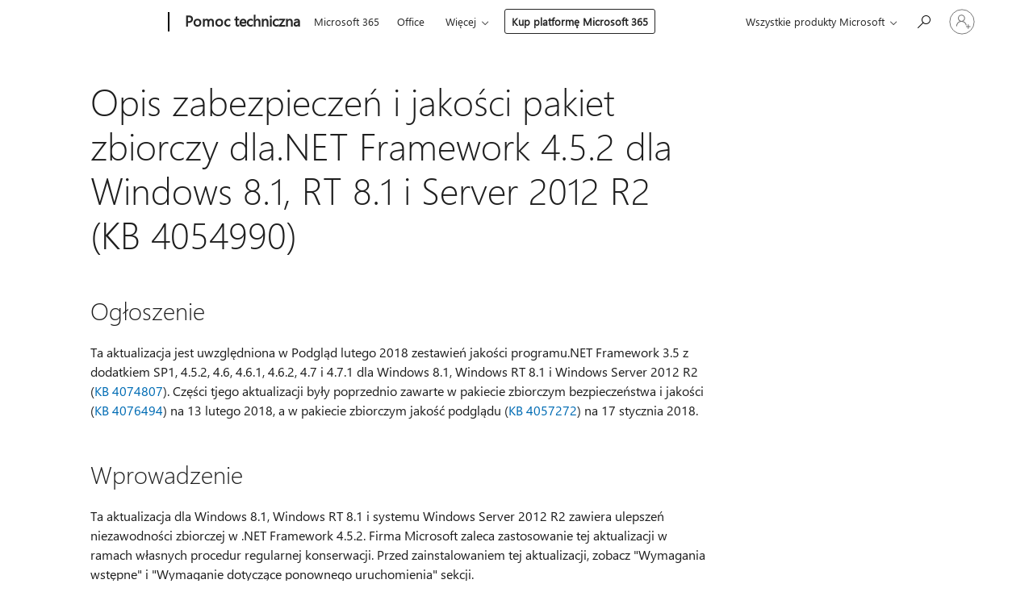

--- FILE ---
content_type: text/html; charset=utf-8
request_url: https://support.microsoft.com/pl-pl/topic/opis-zabezpiecze%C5%84-i-jako%C5%9Bci-pakiet-zbiorczy-dla-net-framework-4-5-2-dla-windows-8-1-rt-8-1-i-server-2012-r2-kb-4054990-d962866e-46e2-9824-abe2-23a7dd98ce04
body_size: 207929
content:

<!DOCTYPE html>
<html lang="pl-PL" dir="ltr">
<head>
	<meta charset="utf-8" />
	<meta name="viewport" content="width=device-width, initial-scale=1.0" />
	<title>Opis zabezpiecze&#x144; i jako&#x15B;ci pakiet zbiorczy dla.NET Framework 4.5.2 dla Windows 8.1, RT 8.1 i Server 2012 R2 (KB 4054990) - Pomoc techniczna firmy Microsoft</title>
	
	
		<link rel="canonical" href="https://support.microsoft.com/pl-pl/topic/opis-zabezpiecze%C5%84-i-jako%C5%9Bci-pakiet-zbiorczy-dla-net-framework-4-5-2-dla-windows-8-1-rt-8-1-i-server-2012-r2-kb-4054990-d962866e-46e2-9824-abe2-23a7dd98ce04" />

			<link rel="alternate" hreflang="de-DE" href="https://support.microsoft.com/de-de/topic/beschreibung-der-sicherheit-und-qualit%C3%A4t-rollup-f%C3%BCr-net-framework-4-5-2-windows-8-1-rt-8-1-und-server-2012-r2-kb-4054990-d962866e-46e2-9824-abe2-23a7dd98ce04" />
			<link rel="alternate" hreflang="en-AU" href="https://support.microsoft.com/en-au/topic/description-of-security-and-quality-rollup-for-net-framework-4-5-2-for-windows-8-1-rt-8-1-and-server-2012-r2-kb-4054990-d962866e-46e2-9824-abe2-23a7dd98ce04" />
			<link rel="alternate" hreflang="en-GB" href="https://support.microsoft.com/en-gb/topic/description-of-security-and-quality-rollup-for-net-framework-4-5-2-for-windows-8-1-rt-8-1-and-server-2012-r2-kb-4054990-d962866e-46e2-9824-abe2-23a7dd98ce04" />
			<link rel="alternate" hreflang="en-US" href="https://support.microsoft.com/en-us/topic/description-of-security-and-quality-rollup-for-net-framework-4-5-2-for-windows-8-1-rt-8-1-and-server-2012-r2-kb-4054990-d962866e-46e2-9824-abe2-23a7dd98ce04" />
			<link rel="alternate" hreflang="es-ES" href="https://support.microsoft.com/es-es/topic/descripci%C3%B3n-de-paquete-acumulativo-de-actualizaciones-de-calidad-y-de-seguridad-para-net-framework-4-5-2-para-windows-8-1-rt-8-1-y-server-2012-r2-kb-4054990-d962866e-46e2-9824-abe2-23a7dd98ce04" />
			<link rel="alternate" hreflang="fr-FR" href="https://support.microsoft.com/fr-fr/topic/description-du-correctif-cumulatif-de-qualit%C3%A9-et-de-s%C3%A9curit%C3%A9-pour-net-framework-4-5-2-pour-windows-8-1-rt-8-1-et-server-2012-r2-kb-4054990-d962866e-46e2-9824-abe2-23a7dd98ce04" />
			<link rel="alternate" hreflang="id-ID" href="https://support.microsoft.com/id-id/topic/deskripsi-tentang-keamanan-dan-kualitas-batal-untuk-net-framework-4-5-2-windows-8-1-rt-8-1-dan-server-2012-r2-kb-4054990-d962866e-46e2-9824-abe2-23a7dd98ce04" />
			<link rel="alternate" hreflang="ja-JP" href="https://support.microsoft.com/ja-jp/topic/4-5-2-%E3%81%AE-net-framework-%E3%81%AE-windows-8-1-rt-8-1-%E3%81%8A%E3%82%88%E3%81%B3-server-2012-r2-kb-4054990-%E3%81%AE%E3%82%BB%E3%82%AD%E3%83%A5%E3%83%AA%E3%83%86%E3%82%A3%E3%81%A8%E5%93%81%E8%B3%AA%E3%83%97%E3%83%AD%E3%82%B0%E3%83%A9%E3%83%A0%E3%81%AE%E3%83%AD%E3%83%BC%E3%83%AB%E3%82%A2%E3%83%83%E3%83%97%E3%81%AE%E8%AA%AC%E6%98%8E-d962866e-46e2-9824-abe2-23a7dd98ce04" />
			<link rel="alternate" hreflang="ko-KR" href="https://support.microsoft.com/ko-kr/topic/%EC%97%90-%EB%8C%80-%ED%95%9C-%EB%B3%B4%EC%95%88-%EB%B0%8F-%ED%92%88%EC%A7%88-%EB%A1%A4%EC%97%85-4-5-2-net-framework-%EB%8C%80-%ED%95%9C-windows-8-1-8-1-rt-%EB%B0%8F-%EC%84%9C%EB%B2%84-2012-r2-4054990-kb-d962866e-46e2-9824-abe2-23a7dd98ce04" />
			<link rel="alternate" hreflang="nb-NO" href="https://support.microsoft.com/nb-no/topic/beskrivelse-av-sikkerhet-og-kvalitet-samleoppdatering-for-net-framework-4-5-2-for-windows-8-1-rt-8-1-og-server-2012-r2-kb-4054990-d962866e-46e2-9824-abe2-23a7dd98ce04" />
			<link rel="alternate" hreflang="pl-PL" href="https://support.microsoft.com/pl-pl/topic/opis-zabezpiecze%C5%84-i-jako%C5%9Bci-pakiet-zbiorczy-dla-net-framework-4-5-2-dla-windows-8-1-rt-8-1-i-server-2012-r2-kb-4054990-d962866e-46e2-9824-abe2-23a7dd98ce04" />
			<link rel="alternate" hreflang="pt-BR" href="https://support.microsoft.com/pt-br/topic/descri%C3%A7%C3%A3o-do-pacote-cumulativo-de-atualiza%C3%A7%C3%B5es-de-qualidade-e-seguran%C3%A7a-para-net-framework-4-5-2-para-windows-8-1-8-1-rt-e-server-2012-r2-4054990-kb-d962866e-46e2-9824-abe2-23a7dd98ce04" />
			<link rel="alternate" hreflang="ru-RU" href="https://support.microsoft.com/ru-ru/topic/%D0%BE%D0%BF%D0%B8%D1%81%D0%B0%D0%BD%D0%B8%D0%B5-%D0%BD%D0%B0%D0%BA%D0%BE%D0%BF%D0%B8%D1%82%D0%B5%D0%BB%D1%8C%D0%BD%D0%BE%D0%B3%D0%BE-%D0%BF%D0%B0%D0%BA%D0%B5%D1%82%D0%B0-%D0%BA%D0%B0%D1%87%D0%B5%D1%81%D1%82%D0%B2%D0%B0-%D0%B8-%D0%B1%D0%B5%D0%B7%D0%BE%D0%BF%D0%B0%D1%81%D0%BD%D0%BE%D1%81%D1%82%D0%B8-%D0%BF%D0%BB%D0%B0%D1%82%D1%84%D0%BE%D1%80%D0%BC%D0%B0-net-framework-4-5-2-windows-8-1-rt-8-1-%D0%B8-server-2012-r2-kb-4054990-d962866e-46e2-9824-abe2-23a7dd98ce04" />
			<link rel="alternate" hreflang="sv-SE" href="https://support.microsoft.com/sv-se/topic/beskrivning-av-s%C3%A4kerhet-och-kvalitet-samlade-f%C3%B6r-net-framework-4-5-2-f%C3%B6r-windows-8-1-rt-8-1-och-server-2012-r2-kb-4054990-d962866e-46e2-9824-abe2-23a7dd98ce04" />
			<link rel="alternate" hreflang="vi-VN" href="https://support.microsoft.com/vi-vn/topic/m%C3%B4-t%E1%BA%A3-ch%E1%BA%A5t-l%C6%B0%E1%BB%A3ng-t%E1%BB%95ng-h%E1%BB%A3p-v%C3%A0-b%E1%BA%A3o-m%E1%BA%ADt-cho-net-framework-4-5-2-d%C3%A0nh-cho-windows-8-1-rt-8-1-v%C3%A0-server-2012-r2-kb-4054990-d962866e-46e2-9824-abe2-23a7dd98ce04" />
			<link rel="alternate" hreflang="zh-CN" href="https://support.microsoft.com/zh-cn/topic/%E8%AF%B4%E6%98%8E%E5%AE%89%E5%85%A8%E5%92%8C%E8%B4%A8%E9%87%8F%E6%B1%87%E6%80%BB%E7%9A%84-net-framework-4-5-2-windows-8-1-rt-8-1-%E5%92%8C-server-2012-r2-kb-4054990-d962866e-46e2-9824-abe2-23a7dd98ce04" />
			<link rel="alternate" hreflang="zh-HK" href="https://support.microsoft.com/zh-hk/topic/%E5%AE%89%E5%85%A8%E6%80%A7%E5%92%8C%E5%93%81%E8%B3%AA%E5%BD%99%E7%B8%BD%E5%A5%97%E4%BB%B6%E7%9A%84%E6%8F%8F%E8%BF%B0-net-framework-4-5-2-windows-8-1-rt-8-1-%E5%92%8C%E4%BC%BA%E6%9C%8D%E5%99%A8-2012-r2-kb-4054990-d962866e-46e2-9824-abe2-23a7dd98ce04" />
			<link rel="alternate" hreflang="zh-TW" href="https://support.microsoft.com/zh-tw/topic/%E5%AE%89%E5%85%A8%E6%80%A7%E5%92%8C%E5%93%81%E8%B3%AA%E5%BD%99%E7%B8%BD%E5%A5%97%E4%BB%B6%E7%9A%84%E6%8F%8F%E8%BF%B0-net-framework-4-5-2-windows-8-1-rt-8-1-%E5%92%8C%E4%BC%BA%E6%9C%8D%E5%99%A8-2012-r2-kb-4054990-d962866e-46e2-9824-abe2-23a7dd98ce04" />
	<meta name="awa-articleGuid" content="d962866e-46e2-9824-abe2-23a7dd98ce04" />
	
	<meta name="description" content="Ta aktualizacja dla Windows 8.1, 8.1 RT systemu Windows i systemu Windows Server 2012 R2 zawiera ulepszenia zbiorczej w.NET Framework 4.5.2." />
	<meta name="firstPublishedDate" content="2018-02-21" />
	<meta name="lastPublishedDate" content="2021-12-28" />
	<meta name="commitId" content="457ccfcec554782a3faeeb69725eb8bfea4376b5" />
	<meta name="schemaName" content="ARTICLE" />
	<meta name="awa-schemaName" content="ARTICLE" />

	
	
	
	
	
	<meta name="search.description" content="Ta aktualizacja dla Windows 8.1, 8.1 RT systemu Windows i systemu Windows Server 2012 R2 zawiera ulepszenia zbiorczej w.NET Framework 4.5.2." />
	<meta name="search.IsOfficeDoc" content="true" />
	
	
	
	
	<meta name="search.products" content="1be9e4cc-d480-fff4-6a73-5da2a71cd82a" />
	
	
	
	<meta name="search.mkt" content="pl-PL" />

	<meta name="ms.product" content="1be9e4cc-d480-fff4-6a73-5da2a71cd82a" />
	
	<meta name="ms.lang" content="pl" />
	<meta name="ms.loc" content="PL" />
	<meta name="ms.ocpub.assetID" content="d962866e-46e2-9824-abe2-23a7dd98ce04" />

	<meta name="awa-kb_id" content="4054990" />
	<meta name="awa-isContactUsAllowed" content="false" />
	<meta name="awa-asst" content="d962866e-46e2-9824-abe2-23a7dd98ce04" />
	<meta name="awa-pageType" content="Article" />
	



	


<meta name="awa-env" content="Production" />
<meta name="awa-market" content="pl-PL" />
<meta name="awa-contentlang" content="pl" />
<meta name="awa-userFlightingId" content="af4bc040-bb00-4451-a125-bc2bc9a6d085" />
<meta name="awa-expid" content="P-R-1753027-1-1;P-R-1087983-1-1;P-E-1693585-2-3;P-E-1661482-2-3;P-E-1660511-C1-3;P-E-1656596-2-5;P-E-1551018-2-8;P-E-1585233-C1-3;P-E-1570667-C1-4;P-E-1560750-C1-7;P-E-1554013-C1-6;P-E-1536917-C1-5;P-E-1526785-C1-5;P-E-1260007-C1-3;P-E-1046152-C1-3;P-R-1545158-1-4;P-R-1426254-2-6;P-R-1392118-1-2;P-R-1245128-2-4;P-R-1235984-2-3;P-R-1211158-1-4;P-R-1150391-2-8;P-R-1150395-2-8;P-R-1150399-2-8;P-R-1150396-2-8;P-R-1150394-2-8;P-R-1150390-2-8;P-R-1150386-2-8;P-R-1146801-1-11;P-R-1141562-1-2;P-R-1141283-2-9;P-R-1136354-8-9;P-R-1119659-1-16;P-R-1119437-1-17;P-R-1116805-2-18;P-R-1116803-2-20;P-R-1114100-1-2;P-R-1100996-2-14;P-R-1096341-2-6;P-R-1088825-2-10;P-R-1089468-1-2;P-R-1085248-1-2;P-R-1072011-12-8;P-R-1033854-4-6;P-R-1029969-4-4;P-R-1020735-7-10;P-R-1018544-4-7;P-R-1009708-2-9;P-R-1005895-2-11;P-R-113175-4-7;P-R-113174-1-2;P-R-110379-1-7;P-R-107838-1-7;P-R-106524-1-3;P-R-103787-2-5;P-R-101783-1-2;P-R-97577-1-5;P-R-97457-1-10;P-R-94390-1-2;P-R-94360-10-25;P-R-93416-1-3;P-R-90963-2-2;P-R-73296-2-15" />
<meta name="awa-irisId" />
<meta name="awa-origindatacenter" content="Central US" />
<meta name="awa-variationid" content="ECS" />
<meta name="awa-prdct" content="office.com" />
<meta name="awa-stv" content="3.0.0-b47a3c14e572f025bb2eae7468defa76c88ef5c3&#x2B;b47a3c14e572f025bb2eae7468defa76c88ef5c3" />


 
	<meta name="awa-title" content="Opis zabezpiecze&#x144; i jako&#x15B;ci pakiet zbiorczy dla.NET Framework 4.5.2 dla Windows 8.1, RT 8.1 i Server 2012 R2 (KB 4054990) - Pomoc techniczna firmy Microsoft" />
	
	<meta name="awa-selfHelpExp" content="railbanner_m365" />
	<meta name="awa-dataBoundary" content="WW" />

	<link rel="stylesheet" href="/css/fonts/site-fonts.css?v=XWcxZPSEmN3tnHWAVMOFsAlPJq7aug49fUGb8saTNjw" />
	<link rel="stylesheet" href="/css/glyphs/glyphs.css?v=VOnvhT441Pay0WAKH5gdcXXigXpiuNbaQcI9DgXyoDE" />

	

    <link rel="dns-prefetch" href="https://aadcdn.msftauth.net" />
    <link rel="preconnect" href="https://aadcdn.msftauth.net" crossorigin=&quot;anonymous&quot; />
    <link rel="dns-prefetch" href="https://browser.events.data.microsoft.com" />
    <link rel="preconnect" href="https://browser.events.data.microsoft.com" crossorigin=&quot;anonymous&quot; />
    <link rel="dns-prefetch" href="https://c.s-microsoft.com" />
    <link rel="preconnect" href="https://c.s-microsoft.com" crossorigin=&quot;anonymous&quot; />
    <link rel="dns-prefetch" href="https://img-prod-cms-rt-microsoft-com.akamaized.net" />
    <link rel="preconnect" href="https://img-prod-cms-rt-microsoft-com.akamaized.net" crossorigin=&quot;anonymous&quot; />
    <link rel="dns-prefetch" href="https://js.monitor.azure.com" />
    <link rel="preconnect" href="https://js.monitor.azure.com" crossorigin=&quot;anonymous&quot; />
    <link rel="dns-prefetch" href="https://logincdn.msauth.net" />
    <link rel="preconnect" href="https://logincdn.msauth.net" crossorigin=&quot;anonymous&quot; />
    <link rel="dns-prefetch" href="https://mem.gfx.ms" />
    <link rel="preconnect" href="https://mem.gfx.ms" crossorigin=&quot;anonymous&quot; />
    <link rel="dns-prefetch" href="https://www.microsoft.com" />
    <link rel="preconnect" href="https://www.microsoft.com" crossorigin=&quot;anonymous&quot; />


	<link rel="stylesheet" href="/css/Article/article.css?v=8DPw6NyG6bvzvGENuativBPQmvOlyKkv3N6s1Js-uss" />
	
	<link rel="stylesheet" href="/css/SearchBox/search-box.css?v=bybwzGBajHicVXspVs540UfV0swW0vCbOmBjBryj9N4" />
	<link rel="stylesheet" href="/css/sitewide/articleCss-overwrite.css?v=D0lQRoIlvFHSQBRTb-gAQ5KkFe8B8NuSoliBjnT5xZ4" />
	
	
	<link rel="stylesheet" href="/css/MeControlCallout/teaching-callout.css?v=690pjf05o15fVEafEpUwgaF8vqVfOkp5wP1Jl9gE99U" />
	
	<noscript>
		<link rel="stylesheet" href="/css/Article/article.noscript.css?v=88-vV8vIkcKpimEKjULkqpt8CxdXf5avAeGxsHgVOO0" />
	</noscript>

	<link rel="stylesheet" href="/css/promotionbanner/promotion-banner.css?v=cAmflE3c6Gw7niTOiMPEie9MY87yDE2mSl3DO7_jZRI" media="none" onload="this.media=&#x27;all&#x27;" /><noscript><link href="/css/promotionbanner/promotion-banner.css?v=cAmflE3c6Gw7niTOiMPEie9MY87yDE2mSl3DO7_jZRI" rel="stylesheet"></noscript>
	
	<link rel="stylesheet" href="/css/ArticleSupportBridge/article-support-bridge.css?v=R_P0TJvD9HoRHQBEdvBR1WhNn7dSbvOYWmVA9taxbpM" media="none" onload="this.media=&#x27;all&#x27;" /><noscript><link href="/css/ArticleSupportBridge/article-support-bridge.css?v=R_P0TJvD9HoRHQBEdvBR1WhNn7dSbvOYWmVA9taxbpM" rel="stylesheet"></noscript>
	<link rel="stylesheet" href="/css/StickyFeedback/sticky-feedback.css?v=cMfNdAUue7NxZUj3dIt_v5DIuzmw9ohJW109iXQpWnI" media="none" onload="this.media=&#x27;all&#x27;" /><noscript><link href="/css/StickyFeedback/sticky-feedback.css?v=cMfNdAUue7NxZUj3dIt_v5DIuzmw9ohJW109iXQpWnI" rel="stylesheet"></noscript>
	<link rel="stylesheet" href="/css/feedback/feedback.css?v=Rkcw_yfLWOMtOcWOljMOiZgymMcrG0GDpo4Lf-TUzPo" media="none" onload="this.media=&#x27;all&#x27;" /><noscript><link href="/css/feedback/feedback.css?v=Rkcw_yfLWOMtOcWOljMOiZgymMcrG0GDpo4Lf-TUzPo" rel="stylesheet"></noscript>
	
	

	<link rel="apple-touch-icon" sizes="180x180" href="/apple-touch-icon.png">
<link rel="icon" type="image/png" sizes="32x32" href="/favicon-32x32.png">
<link rel="icon" type="image/png" sizes="16x16" href="/favicon-16x16.png">


	
        <link rel="stylesheet" href="https://www.microsoft.com/onerfstatics/marketingsites-eus-prod/east-european/shell/_scrf/css/themes=default.device=uplevel_web_pc/63-57d110/c9-be0100/a6-e969ef/43-9f2e7c/82-8b5456/a0-5d3913/4f-460e79/ae-f1ac0c?ver=2.0&amp;_cf=02242021_3231" type="text/css" media="all" />
    

	
	
	<script type="text/javascript">
		var OOGlobal = {
			BaseDomain: location.protocol + "//" + location.host,
			Culture: "pl-PL",
			Language: "pl",
			LCID: "1045",
			IsAuthenticated: "False",
			WebAppUrl: "https://office.com/start",
			GUID: "d962866e-46e2-9824-abe2-23a7dd98ce04",
			Platform: navigator.platform,
			MixOembedUrl: "https://mix.office.com/oembed/",
			MixWatchUrl: "https://mix.office.com/watch/"
		};
	</script>

	
		


<script type="text/javascript">
	(function () {
		var creativeReady = false;
		var isSilentSignInComplete = false;
		var authInfo = {
			authType: "None",
			puid: "",
			tenantId: "",
			isAdult: true
			};

		var renderPromotion = function (dataBoundary) {
			if (creativeReady && isSilentSignInComplete) {
				window.UcsCreative.renderTemplate({
					partnerId: "7bb7e07d-3e57-4ee3-b78f-26a4292b841a",
					shouldSetUcsMuid: true,
					dataBoundary: dataBoundary,
					attributes: {
						placement: "88000534",
						locale: "pl-pl",
						country: "pl",
						scs_ecsFlightId: "P-R-1753027-1;P-R-1087983-1;P-E-1693585-2;P-E-1661482-2;P-E-1660511-C1;P-E-1656596-2;P-E-1551018-2;P-E-1585233-C1;P-E-1570667-C1;P-E-1560750-C1;P-E-1554013-C1;P-E-1536917-C1;P-E-1526785-C1;P-E-1260007-C1;P-E-1046152-C1;P-R-1545158-1;P-R-1426254-2;P-R-1392118-1;P-R-1245128-2;P-R-1235984-2;P-R-1211158-1;P-R-1150391-2;P-R-1150395-2;P-R-1150399-2;P-R-1150396-2;P-R-1150394-2;P-R-1150390-2;P-R-1150386-2;P-R-1146801-1;P-R-1141562-1;P-R-1141283-2;P-R-1136354-8;P-R-1119659-1;P-R-1119437-1;P-R-1116805-2;P-R-1116803-2;P-R-1114100-1;P-R-1100996-2;P-R-1096341-2;P-R-1088825-2;P-R-1089468-1;P-R-1085248-1;P-R-1072011-12;P-R-1033854-4;P-R-1029969-4;P-R-1020735-7;P-R-1018544-4;P-R-1009708-2;P-R-1005895-2;P-R-113175-4;P-R-113174-1;P-R-110379-1;P-R-107838-1;P-R-106524-1;P-R-103787-2;P-R-101783-1;P-R-97577-1;P-R-97457-1;P-R-94390-1;P-R-94360-10;P-R-93416-1;P-R-90963-2;P-R-73296-2",
						SCS_promotionCategory: "uhfbuybutton;railbanner_m365",
						articleType: "railbanner_m365",
						operatingSystem: "Mac",
						authType: authInfo.authType,
						PUID: authInfo.puid,
						TenantId: authInfo.tenantId,
                        TOPT: "",
                        AdditionalBannerId: "ucsRailInlineContainer",
					}
				});
			}
		};

		window.document.addEventListener('ucsCreativeRendered', function () {
			if (typeof window.initPromotionLogger !== 'undefined') {
				window.initPromotionLogger();
			}
		});

		window.document.addEventListener('ucsCreativeReady', function () {
			creativeReady = true;
			renderPromotion("WW");
		});

		if (!isSilentSignInComplete) {
			window.document.addEventListener('silentSignInComplete', function (event) {
				if (event.detail && event.detail.puid) {
					authInfo.isAdult = event.detail.isAdult;
					authInfo.authType = event.detail.authType;
					authInfo.puid = event.detail.puid;
					authInfo.tenantId = event.detail.account.tenantId;
				}

				isSilentSignInComplete = true;
				renderPromotion(event.detail.dataBoundary);
			});
		}
	})();
</script>

<script type="text/javascript" defer src="/lib/ucs/dist/ucsCreativeService.js?v=RNwXI4r6IRH1mrd2dPPGZEYOQnUcs8HAddnyceXlw88"></script>
	

	<script>
		if (window.location.search) {
			var params = new URLSearchParams(window.location.search);
			if (params.has('action') && params.get('action') === 'download'){
				params.delete('action');
			}

			history.replaceState({}, '', window.location.pathname + (params.toString() ? '?' + params.toString() : ''));
		}
	</script>


</head>
<body class="supCont ocArticle">
	<div id="ocBodyWrapper">
		

		<div class="ucsUhfContainer"></div>

		
            <div id="headerArea" class="uhf"  data-m='{"cN":"headerArea","cT":"Area_coreuiArea","id":"a1Body","sN":1,"aN":"Body"}'>
                <div id="headerRegion"      data-region-key="headerregion" data-m='{"cN":"headerRegion","cT":"Region_coreui-region","id":"r1a1","sN":1,"aN":"a1"}' >

    <div  id="headerUniversalHeader" data-m='{"cN":"headerUniversalHeader","cT":"Module_coreui-universalheader","id":"m1r1a1","sN":1,"aN":"r1a1"}'  data-module-id="Category|headerRegion|coreui-region|headerUniversalHeader|coreui-universalheader">
        






        <a id="uhfSkipToMain" class="m-skip-to-main" href="javascript:void(0)" data-href="#supArticleContent" tabindex="0" data-m='{"cN":"Skip to content_nonnav","id":"nn1m1r1a1","sN":1,"aN":"m1r1a1"}'>Przejdź do gł&#243;wnej zawartości</a>


<header class="c-uhfh context-uhf no-js c-sgl-stck c-category-header " itemscope="itemscope" data-header-footprint="/SMCConvergence/ContextualHeader-Site, fromService: True"   data-magict="true"   itemtype="http://schema.org/Organization">
    <div class="theme-light js-global-head f-closed  global-head-cont" data-m='{"cN":"Universal Header_cont","cT":"Container","id":"c2m1r1a1","sN":2,"aN":"m1r1a1"}'>
        <div class="c-uhfh-gcontainer-st">
            <button type="button" class="c-action-trigger c-glyph glyph-global-nav-button" aria-label="All Microsoft expand to see list of Microsoft products and services" initialState-label="All Microsoft expand to see list of Microsoft products and services" toggleState-label="Close All Microsoft list" aria-expanded="false" data-m='{"cN":"Mobile menu button_nonnav","id":"nn1c2m1r1a1","sN":1,"aN":"c2m1r1a1"}'></button>
            <button type="button" class="c-action-trigger c-glyph glyph-arrow-htmllegacy c-close-search" aria-label="Zamknij wyszukiwanie" aria-expanded="false" data-m='{"cN":"Close Search_nonnav","id":"nn2c2m1r1a1","sN":2,"aN":"c2m1r1a1"}'></button>
                    <a id="uhfLogo" class="c-logo c-sgl-stk-uhfLogo" itemprop="url" href="https://www.microsoft.com" aria-label="Microsoft" data-m='{"cN":"GlobalNav_Logo_cont","cT":"Container","id":"c3c2m1r1a1","sN":3,"aN":"c2m1r1a1"}'>
                        <img alt="" itemprop="logo" class="c-image" src="https://uhf.microsoft.com/images/microsoft/RE1Mu3b.png" role="presentation" aria-hidden="true" />
                        <span itemprop="name" role="presentation" aria-hidden="true">Microsoft</span>
                    </a>
            <div class="f-mobile-title">
                <button type="button" class="c-action-trigger c-glyph glyph-chevron-left" aria-label="Zobacz więcej opcji menu" data-m='{"cN":"Mobile back button_nonnav","id":"nn4c2m1r1a1","sN":4,"aN":"c2m1r1a1"}'></button>
                <span data-global-title="Strona gł&#243;wna firmy Microsoft" class="js-mobile-title">Pomoc techniczna</span>
                <button type="button" class="c-action-trigger c-glyph glyph-chevron-right" aria-label="Zobacz więcej opcji menu" data-m='{"cN":"Mobile forward button_nonnav","id":"nn5c2m1r1a1","sN":5,"aN":"c2m1r1a1"}'></button>
            </div>
                    <div class="c-show-pipe x-hidden-vp-mobile-st">
                        <a id="uhfCatLogo" class="c-logo c-cat-logo" href="https://support.microsoft.com/pl-pl" aria-label="Pomoc techniczna" itemprop="url" data-m='{"cN":"CatNav_Pomoc techniczna_nav","id":"n6c2m1r1a1","sN":6,"aN":"c2m1r1a1"}'>
                                <span>Pomoc techniczna</span>
                        </a>
                    </div>
                <div class="cat-logo-button-cont x-hidden">
                        <button type="button" id="uhfCatLogoButton" class="c-cat-logo-button x-hidden" aria-expanded="false" aria-label="Pomoc techniczna" data-m='{"cN":"Pomoc techniczna_nonnav","id":"nn7c2m1r1a1","sN":7,"aN":"c2m1r1a1"}'>
                            Pomoc techniczna
                        </button>
                </div>



                    <nav id="uhf-g-nav" aria-label="Menu kontekstowe" class="c-uhfh-gnav" data-m='{"cN":"Category nav_cont","cT":"Container","id":"c8c2m1r1a1","sN":8,"aN":"c2m1r1a1"}'>
            <ul class="js-paddle-items">
                    <li class="single-link js-nav-menu x-hidden-none-mobile-vp uhf-menu-item">
                        <a class="c-uhf-nav-link" href="https://support.microsoft.com/pl-pl" data-m='{"cN":"CatNav_Strona główna_nav","id":"n1c8c2m1r1a1","sN":1,"aN":"c8c2m1r1a1"}' > Strona gł&#243;wna </a>
                    </li>
                                        <li class="single-link js-nav-menu uhf-menu-item">
                            <a id="c-shellmenu_0" class="c-uhf-nav-link" href="https://www.microsoft.com/microsoft-365?ocid=cmmttvzgpuy" data-m='{"id":"n2c8c2m1r1a1","sN":2,"aN":"c8c2m1r1a1"}'>Microsoft 365</a>
                        </li>
                        <li class="single-link js-nav-menu uhf-menu-item">
                            <a id="c-shellmenu_1" class="c-uhf-nav-link" href="https://www.microsoft.com/microsoft-365/microsoft-office?ocid=cmml7tr0rib" data-m='{"id":"n3c8c2m1r1a1","sN":3,"aN":"c8c2m1r1a1"}'>Office</a>
                        </li>
                        <li class="nested-menu uhf-menu-item">
                            <div class="c-uhf-menu js-nav-menu">
                                <button type="button" id="c-shellmenu_2"  aria-expanded="false" data-m='{"id":"nn4c8c2m1r1a1","sN":4,"aN":"c8c2m1r1a1"}'>Produkty</button>

                                <ul class="" data-class-idn="" aria-hidden="true" data-m='{"cT":"Container","id":"c5c8c2m1r1a1","sN":5,"aN":"c8c2m1r1a1"}'>
        <li class="js-nav-menu single-link" data-m='{"cT":"Container","id":"c1c5c8c2m1r1a1","sN":1,"aN":"c5c8c2m1r1a1"}'>
            <a id="c-shellmenu_3" class="js-subm-uhf-nav-link" href="https://support.microsoft.com/pl-pl/microsoft-365" data-m='{"id":"n1c1c5c8c2m1r1a1","sN":1,"aN":"c1c5c8c2m1r1a1"}'>Microsoft 365</a>
            
        </li>
        <li class="js-nav-menu single-link" data-m='{"cT":"Container","id":"c2c5c8c2m1r1a1","sN":2,"aN":"c5c8c2m1r1a1"}'>
            <a id="c-shellmenu_4" class="js-subm-uhf-nav-link" href="https://support.microsoft.com/pl-pl/outlook" data-m='{"id":"n1c2c5c8c2m1r1a1","sN":1,"aN":"c2c5c8c2m1r1a1"}'>Outlook</a>
            
        </li>
        <li class="js-nav-menu single-link" data-m='{"cT":"Container","id":"c3c5c8c2m1r1a1","sN":3,"aN":"c5c8c2m1r1a1"}'>
            <a id="c-shellmenu_5" class="js-subm-uhf-nav-link" href="https://support.microsoft.com/pl-pl/teams" data-m='{"id":"n1c3c5c8c2m1r1a1","sN":1,"aN":"c3c5c8c2m1r1a1"}'>Microsoft Teams</a>
            
        </li>
        <li class="js-nav-menu single-link" data-m='{"cT":"Container","id":"c4c5c8c2m1r1a1","sN":4,"aN":"c5c8c2m1r1a1"}'>
            <a id="c-shellmenu_6" class="js-subm-uhf-nav-link" href="https://support.microsoft.com/pl-pl/onedrive" data-m='{"id":"n1c4c5c8c2m1r1a1","sN":1,"aN":"c4c5c8c2m1r1a1"}'>OneDrive</a>
            
        </li>
        <li class="js-nav-menu single-link" data-m='{"cT":"Container","id":"c5c5c8c2m1r1a1","sN":5,"aN":"c5c8c2m1r1a1"}'>
            <a id="c-shellmenu_7" class="js-subm-uhf-nav-link" href="https://support.microsoft.com/pl-pl/microsoft-copilot" data-m='{"id":"n1c5c5c8c2m1r1a1","sN":1,"aN":"c5c5c8c2m1r1a1"}'>Microsoft Copilot</a>
            
        </li>
        <li class="js-nav-menu single-link" data-m='{"cT":"Container","id":"c6c5c8c2m1r1a1","sN":6,"aN":"c5c8c2m1r1a1"}'>
            <a id="c-shellmenu_8" class="js-subm-uhf-nav-link" href="https://support.microsoft.com/pl-pl/onenote" data-m='{"id":"n1c6c5c8c2m1r1a1","sN":1,"aN":"c6c5c8c2m1r1a1"}'>OneNote</a>
            
        </li>
        <li class="js-nav-menu single-link" data-m='{"cT":"Container","id":"c7c5c8c2m1r1a1","sN":7,"aN":"c5c8c2m1r1a1"}'>
            <a id="c-shellmenu_9" class="js-subm-uhf-nav-link" href="https://support.microsoft.com/pl-pl/windows" data-m='{"id":"n1c7c5c8c2m1r1a1","sN":1,"aN":"c7c5c8c2m1r1a1"}'>Windows</a>
            
        </li>
        <li class="js-nav-menu single-link" data-m='{"cT":"Container","id":"c8c5c8c2m1r1a1","sN":8,"aN":"c5c8c2m1r1a1"}'>
            <a id="c-shellmenu_10" class="js-subm-uhf-nav-link" href="https://support.microsoft.com/pl-pl/all-products" data-m='{"id":"n1c8c5c8c2m1r1a1","sN":1,"aN":"c8c5c8c2m1r1a1"}'>więcej...</a>
            
        </li>
                                                    
                                </ul>
                            </div>
                        </li>                        <li class="nested-menu uhf-menu-item">
                            <div class="c-uhf-menu js-nav-menu">
                                <button type="button" id="c-shellmenu_11"  aria-expanded="false" data-m='{"id":"nn6c8c2m1r1a1","sN":6,"aN":"c8c2m1r1a1"}'>Urządzenia</button>

                                <ul class="" data-class-idn="" aria-hidden="true" data-m='{"cT":"Container","id":"c7c8c2m1r1a1","sN":7,"aN":"c8c2m1r1a1"}'>
        <li class="js-nav-menu single-link" data-m='{"cT":"Container","id":"c1c7c8c2m1r1a1","sN":1,"aN":"c7c8c2m1r1a1"}'>
            <a id="c-shellmenu_12" class="js-subm-uhf-nav-link" href="https://support.microsoft.com/pl-pl/surface" data-m='{"id":"n1c1c7c8c2m1r1a1","sN":1,"aN":"c1c7c8c2m1r1a1"}'>Surface</a>
            
        </li>
        <li class="js-nav-menu single-link" data-m='{"cT":"Container","id":"c2c7c8c2m1r1a1","sN":2,"aN":"c7c8c2m1r1a1"}'>
            <a id="c-shellmenu_13" class="js-subm-uhf-nav-link" href="https://support.microsoft.com/pl-pl/pc-accessories" data-m='{"id":"n1c2c7c8c2m1r1a1","sN":1,"aN":"c2c7c8c2m1r1a1"}'>Akcesoria komputerowe</a>
            
        </li>
        <li class="js-nav-menu single-link" data-m='{"cT":"Container","id":"c3c7c8c2m1r1a1","sN":3,"aN":"c7c8c2m1r1a1"}'>
            <a id="c-shellmenu_14" class="js-subm-uhf-nav-link" href="https://support.xbox.com/" data-m='{"id":"n1c3c7c8c2m1r1a1","sN":1,"aN":"c3c7c8c2m1r1a1"}'>Xbox</a>
            
        </li>
        <li class="js-nav-menu single-link" data-m='{"cT":"Container","id":"c4c7c8c2m1r1a1","sN":4,"aN":"c7c8c2m1r1a1"}'>
            <a id="c-shellmenu_15" class="js-subm-uhf-nav-link" href="https://support.xbox.com/help/games-apps/my-games-apps/all-about-pc-gaming" data-m='{"id":"n1c4c7c8c2m1r1a1","sN":1,"aN":"c4c7c8c2m1r1a1"}'>Gry komputerowe</a>
            
        </li>
        <li class="js-nav-menu single-link" data-m='{"cT":"Container","id":"c5c7c8c2m1r1a1","sN":5,"aN":"c7c8c2m1r1a1"}'>
            <a id="c-shellmenu_16" class="js-subm-uhf-nav-link" href="https://docs.microsoft.com/hololens/" data-m='{"id":"n1c5c7c8c2m1r1a1","sN":1,"aN":"c5c7c8c2m1r1a1"}'>HoloLens</a>
            
        </li>
        <li class="js-nav-menu single-link" data-m='{"cT":"Container","id":"c6c7c8c2m1r1a1","sN":6,"aN":"c7c8c2m1r1a1"}'>
            <a id="c-shellmenu_17" class="js-subm-uhf-nav-link" href="https://learn.microsoft.com/surface-hub/" data-m='{"id":"n1c6c7c8c2m1r1a1","sN":1,"aN":"c6c7c8c2m1r1a1"}'>Surface Hub</a>
            
        </li>
        <li class="js-nav-menu single-link" data-m='{"cT":"Container","id":"c7c7c8c2m1r1a1","sN":7,"aN":"c7c8c2m1r1a1"}'>
            <a id="c-shellmenu_18" class="js-subm-uhf-nav-link" href="https://support.microsoft.com/pl-pl/warranty" data-m='{"id":"n1c7c7c8c2m1r1a1","sN":1,"aN":"c7c7c8c2m1r1a1"}'>Gwarancje sprzętowe</a>
            
        </li>
                                                    
                                </ul>
                            </div>
                        </li>                        <li class="nested-menu uhf-menu-item">
                            <div class="c-uhf-menu js-nav-menu">
                                <button type="button" id="c-shellmenu_19"  aria-expanded="false" data-m='{"id":"nn8c8c2m1r1a1","sN":8,"aN":"c8c2m1r1a1"}'>Konto i rozliczenia</button>

                                <ul class="" data-class-idn="" aria-hidden="true" data-m='{"cT":"Container","id":"c9c8c2m1r1a1","sN":9,"aN":"c8c2m1r1a1"}'>
        <li class="js-nav-menu single-link" data-m='{"cT":"Container","id":"c1c9c8c2m1r1a1","sN":1,"aN":"c9c8c2m1r1a1"}'>
            <a id="c-shellmenu_20" class="js-subm-uhf-nav-link" href="https://support.microsoft.com/pl-pl/account" data-m='{"id":"n1c1c9c8c2m1r1a1","sN":1,"aN":"c1c9c8c2m1r1a1"}'>klient</a>
            
        </li>
        <li class="js-nav-menu single-link" data-m='{"cT":"Container","id":"c2c9c8c2m1r1a1","sN":2,"aN":"c9c8c2m1r1a1"}'>
            <a id="c-shellmenu_21" class="js-subm-uhf-nav-link" href="https://support.microsoft.com/pl-pl/microsoft-store-and-billing" data-m='{"id":"n1c2c9c8c2m1r1a1","sN":1,"aN":"c2c9c8c2m1r1a1"}'>Sklep Microsoft Store &amp; rozliczenia</a>
            
        </li>
                                                    
                                </ul>
                            </div>
                        </li>                        <li class="nested-menu uhf-menu-item">
                            <div class="c-uhf-menu js-nav-menu">
                                <button type="button" id="c-shellmenu_22"  aria-expanded="false" data-m='{"id":"nn10c8c2m1r1a1","sN":10,"aN":"c8c2m1r1a1"}'>Zasoby</button>

                                <ul class="" data-class-idn="" aria-hidden="true" data-m='{"cT":"Container","id":"c11c8c2m1r1a1","sN":11,"aN":"c8c2m1r1a1"}'>
        <li class="js-nav-menu single-link" data-m='{"cT":"Container","id":"c1c11c8c2m1r1a1","sN":1,"aN":"c11c8c2m1r1a1"}'>
            <a id="c-shellmenu_23" class="js-subm-uhf-nav-link" href="https://support.microsoft.com/pl-pl/whats-new" data-m='{"id":"n1c1c11c8c2m1r1a1","sN":1,"aN":"c1c11c8c2m1r1a1"}'>Co nowego</a>
            
        </li>
        <li class="js-nav-menu single-link" data-m='{"cT":"Container","id":"c2c11c8c2m1r1a1","sN":2,"aN":"c11c8c2m1r1a1"}'>
            <a id="c-shellmenu_24" class="js-subm-uhf-nav-link" href="https://answers.microsoft.com/lang" data-m='{"id":"n1c2c11c8c2m1r1a1","sN":1,"aN":"c2c11c8c2m1r1a1"}'>Fora społeczności</a>
            
        </li>
        <li class="js-nav-menu single-link" data-m='{"cT":"Container","id":"c3c11c8c2m1r1a1","sN":3,"aN":"c11c8c2m1r1a1"}'>
            <a id="c-shellmenu_25" class="js-subm-uhf-nav-link" href="https://portal.office.com/AdminPortal#/support" data-m='{"id":"n1c3c11c8c2m1r1a1","sN":1,"aN":"c3c11c8c2m1r1a1"}'>Administratorzy platformy Microsoft 365</a>
            
        </li>
        <li class="js-nav-menu single-link" data-m='{"cT":"Container","id":"c4c11c8c2m1r1a1","sN":4,"aN":"c11c8c2m1r1a1"}'>
            <a id="c-shellmenu_26" class="js-subm-uhf-nav-link" href="https://go.microsoft.com/fwlink/?linkid=2224585" data-m='{"id":"n1c4c11c8c2m1r1a1","sN":1,"aN":"c4c11c8c2m1r1a1"}'>Portal dla małych firm</a>
            
        </li>
        <li class="js-nav-menu single-link" data-m='{"cT":"Container","id":"c5c11c8c2m1r1a1","sN":5,"aN":"c11c8c2m1r1a1"}'>
            <a id="c-shellmenu_27" class="js-subm-uhf-nav-link" href="https://developer.microsoft.com/" data-m='{"id":"n1c5c11c8c2m1r1a1","sN":1,"aN":"c5c11c8c2m1r1a1"}'>Deweloper</a>
            
        </li>
        <li class="js-nav-menu single-link" data-m='{"cT":"Container","id":"c6c11c8c2m1r1a1","sN":6,"aN":"c11c8c2m1r1a1"}'>
            <a id="c-shellmenu_28" class="js-subm-uhf-nav-link" href="https://support.microsoft.com/pl-pl/education" data-m='{"id":"n1c6c11c8c2m1r1a1","sN":1,"aN":"c6c11c8c2m1r1a1"}'>Edukacja</a>
            
        </li>
        <li class="js-nav-menu single-link" data-m='{"cT":"Container","id":"c7c11c8c2m1r1a1","sN":7,"aN":"c11c8c2m1r1a1"}'>
            <a id="c-shellmenu_29" class="js-subm-uhf-nav-link" href="https://www.microsoft.com/reportascam/" data-m='{"id":"n1c7c11c8c2m1r1a1","sN":1,"aN":"c7c11c8c2m1r1a1"}'>Zgłoś oszustwo związane z pomocą techniczną</a>
            
        </li>
        <li class="js-nav-menu single-link" data-m='{"cT":"Container","id":"c8c11c8c2m1r1a1","sN":8,"aN":"c11c8c2m1r1a1"}'>
            <a id="c-shellmenu_30" class="js-subm-uhf-nav-link" href="https://support.microsoft.com/pl-pl/surface/cbc47825-19b9-4786-8088-eb9963d780d3" data-m='{"id":"n1c8c11c8c2m1r1a1","sN":1,"aN":"c8c11c8c2m1r1a1"}'>Bezpieczeństwo produktu</a>
            
        </li>
                                                    
                                </ul>
                            </div>
                        </li>

                <li id="overflow-menu" class="overflow-menu x-hidden uhf-menu-item">
                        <div class="c-uhf-menu js-nav-menu">
        <button data-m='{"pid":"Więcej","id":"nn12c8c2m1r1a1","sN":12,"aN":"c8c2m1r1a1"}' type="button" aria-label="Więcej" aria-expanded="false">Więcej</button>
        <ul id="overflow-menu-list" aria-hidden="true" class="overflow-menu-list">
        </ul>
    </div>

                </li>
                                    <li class="single-link js-nav-menu" id="c-uhf-nav-cta">
                        <a id="buyInstallButton" class="c-uhf-nav-link" href="https://go.microsoft.com/fwlink/?linkid=849747" data-m='{"cN":"CatNav_cta_Kup platformę Microsoft 365_nav","id":"n13c8c2m1r1a1","sN":13,"aN":"c8c2m1r1a1"}'>Kup platformę Microsoft 365</a>
                    </li>
            </ul>
            
        </nav>


            <div class="c-uhfh-actions" data-m='{"cN":"Header actions_cont","cT":"Container","id":"c9c2m1r1a1","sN":9,"aN":"c2m1r1a1"}'>
                <div class="wf-menu">        <nav id="uhf-c-nav" aria-label="Menu Wszystkie produkty firmy Microsoft" data-m='{"cN":"GlobalNav_cont","cT":"Container","id":"c1c9c2m1r1a1","sN":1,"aN":"c9c2m1r1a1"}'>
            <ul class="js-paddle-items">
                <li>
                    <div class="c-uhf-menu js-nav-menu">
                        <button type="button" class="c-button-logo all-ms-nav" aria-expanded="false" data-m='{"cN":"GlobalNav_More_nonnav","id":"nn1c1c9c2m1r1a1","sN":1,"aN":"c1c9c2m1r1a1"}'> <span>Wszystkie produkty Microsoft</span></button>
                        <ul class="f-multi-column f-multi-column-6" aria-hidden="true" data-m='{"cN":"More_cont","cT":"Container","id":"c2c1c9c2m1r1a1","sN":2,"aN":"c1c9c2m1r1a1"}'>
                                    <li class="c-w0-contr">
            <h2 class="c-uhf-sronly">Global</h2>
            <ul class="c-w0">
        <li class="js-nav-menu single-link" data-m='{"cN":"M365_cont","cT":"Container","id":"c1c2c1c9c2m1r1a1","sN":1,"aN":"c2c1c9c2m1r1a1"}'>
            <a id="shellmenu_31" class="js-subm-uhf-nav-link" href="https://www.microsoft.com/pl-pl/microsoft-365" data-m='{"cN":"W0Nav_M365_nav","id":"n1c1c2c1c9c2m1r1a1","sN":1,"aN":"c1c2c1c9c2m1r1a1"}'>Microsoft 365</a>
            
        </li>
        <li class="js-nav-menu single-link" data-m='{"cN":"Teams_cont","cT":"Container","id":"c2c2c1c9c2m1r1a1","sN":2,"aN":"c2c1c9c2m1r1a1"}'>
            <a id="l0_Teams" class="js-subm-uhf-nav-link" href="https://www.microsoft.com/pl-pl/microsoft-teams/group-chat-software" data-m='{"cN":"W0Nav_Teams_nav","id":"n1c2c2c1c9c2m1r1a1","sN":1,"aN":"c2c2c1c9c2m1r1a1"}'>Teams</a>
            
        </li>
        <li class="js-nav-menu single-link" data-m='{"cN":"Copilot_cont","cT":"Container","id":"c3c2c1c9c2m1r1a1","sN":3,"aN":"c2c1c9c2m1r1a1"}'>
            <a id="shellmenu_33" class="js-subm-uhf-nav-link" href="https://copilot.microsoft.com/" data-m='{"cN":"W0Nav_Copilot_nav","id":"n1c3c2c1c9c2m1r1a1","sN":1,"aN":"c3c2c1c9c2m1r1a1"}'>Copilot</a>
            
        </li>
        <li class="js-nav-menu single-link" data-m='{"cN":"Windows_cont","cT":"Container","id":"c4c2c1c9c2m1r1a1","sN":4,"aN":"c2c1c9c2m1r1a1"}'>
            <a id="shellmenu_34" class="js-subm-uhf-nav-link" href="https://www.microsoft.com/pl-pl/windows/" data-m='{"cN":"W0Nav_Windows_nav","id":"n1c4c2c1c9c2m1r1a1","sN":1,"aN":"c4c2c1c9c2m1r1a1"}'>Windows</a>
            
        </li>
        <li class="js-nav-menu single-link" data-m='{"cN":"Surface_cont","cT":"Container","id":"c5c2c1c9c2m1r1a1","sN":5,"aN":"c2c1c9c2m1r1a1"}'>
            <a id="shellmenu_35" class="js-subm-uhf-nav-link" href="https://www.microsoft.com/surface" data-m='{"cN":"W0Nav_Surface_nav","id":"n1c5c2c1c9c2m1r1a1","sN":1,"aN":"c5c2c1c9c2m1r1a1"}'>Surface</a>
            
        </li>
        <li class="js-nav-menu single-link" data-m='{"cN":"Xbox_cont","cT":"Container","id":"c6c2c1c9c2m1r1a1","sN":6,"aN":"c2c1c9c2m1r1a1"}'>
            <a id="shellmenu_36" class="js-subm-uhf-nav-link" href="https://www.xbox.com/" data-m='{"cN":"W0Nav_Xbox_nav","id":"n1c6c2c1c9c2m1r1a1","sN":1,"aN":"c6c2c1c9c2m1r1a1"}'>Xbox</a>
            
        </li>
        <li class="js-nav-menu single-link" data-m='{"cN":"Deals_cont","cT":"Container","id":"c7c2c1c9c2m1r1a1","sN":7,"aN":"c2c1c9c2m1r1a1"}'>
            <a id="shellmenu_37" class="js-subm-uhf-nav-link" href="https://www.microsoft.com/pl-pl/store/b/sale?icid=TopNavDealsSale" data-m='{"cN":"W0Nav_Deals_nav","id":"n1c7c2c1c9c2m1r1a1","sN":1,"aN":"c7c2c1c9c2m1r1a1"}'>Promocje i zniżki</a>
            
        </li>
        <li class="js-nav-menu single-link" data-m='{"cN":"Support_cont","cT":"Container","id":"c8c2c1c9c2m1r1a1","sN":8,"aN":"c2c1c9c2m1r1a1"}'>
            <a id="l1_support" class="js-subm-uhf-nav-link" href="https://support.microsoft.com/pl-pl" data-m='{"cN":"W0Nav_Support_nav","id":"n1c8c2c1c9c2m1r1a1","sN":1,"aN":"c8c2c1c9c2m1r1a1"}'>Pomoc techniczna</a>
            
        </li>
            </ul>
        </li>

<li class="f-sub-menu js-nav-menu nested-menu" data-m='{"cT":"Container","id":"c9c2c1c9c2m1r1a1","sN":9,"aN":"c2c1c9c2m1r1a1"}'>

    <span id="uhf-navspn-shellmenu_40-span" style="display:none"   f-multi-parent="true" aria-expanded="false" data-m='{"id":"nn1c9c2c1c9c2m1r1a1","sN":1,"aN":"c9c2c1c9c2m1r1a1"}'>Oprogramowanie</span>
    <button id="uhf-navbtn-shellmenu_40-button" type="button"   f-multi-parent="true" aria-expanded="false" data-m='{"id":"nn2c9c2c1c9c2m1r1a1","sN":2,"aN":"c9c2c1c9c2m1r1a1"}'>Oprogramowanie</button>
    <ul aria-hidden="true" aria-labelledby="uhf-navspn-shellmenu_40-span">
        <li class="js-nav-menu single-link" data-m='{"cN":"More_Software_WindowsApps_cont","cT":"Container","id":"c3c9c2c1c9c2m1r1a1","sN":3,"aN":"c9c2c1c9c2m1r1a1"}'>
            <a id="shellmenu_41" class="js-subm-uhf-nav-link" href="https://apps.microsoft.com/home" data-m='{"cN":"GlobalNav_More_Software_WindowsApps_nav","id":"n1c3c9c2c1c9c2m1r1a1","sN":1,"aN":"c3c9c2c1c9c2m1r1a1"}'>Aplikacje systemu Windows</a>
            
        </li>
        <li class="js-nav-menu single-link" data-m='{"cN":"More_Software_OneDrive_cont","cT":"Container","id":"c4c9c2c1c9c2m1r1a1","sN":4,"aN":"c9c2c1c9c2m1r1a1"}'>
            <a id="shellmenu_42" class="js-subm-uhf-nav-link" href="https://www.microsoft.com/pl-pl/microsoft-365/onedrive/online-cloud-storage" data-m='{"cN":"GlobalNav_More_Software_OneDrive_nav","id":"n1c4c9c2c1c9c2m1r1a1","sN":1,"aN":"c4c9c2c1c9c2m1r1a1"}'>OneDrive</a>
            
        </li>
        <li class="js-nav-menu single-link" data-m='{"cN":"More_Software_Outlook_cont","cT":"Container","id":"c5c9c2c1c9c2m1r1a1","sN":5,"aN":"c9c2c1c9c2m1r1a1"}'>
            <a id="shellmenu_43" class="js-subm-uhf-nav-link" href="https://www.microsoft.com/pl-pl/microsoft-365/outlook/email-and-calendar-software-microsoft-outlook" data-m='{"cN":"GlobalNav_More_Software_Outlook_nav","id":"n1c5c9c2c1c9c2m1r1a1","sN":1,"aN":"c5c9c2c1c9c2m1r1a1"}'>Outlook</a>
            
        </li>
        <li class="js-nav-menu single-link" data-m='{"cN":"More_Software_Skype_cont","cT":"Container","id":"c6c9c2c1c9c2m1r1a1","sN":6,"aN":"c9c2c1c9c2m1r1a1"}'>
            <a id="shellmenu_44" class="js-subm-uhf-nav-link" href="https://support.microsoft.com/pl-pl/office/przechodzenie-z-aplikacji-skype-do-aplikacji-microsoft-teams-w-wersji-bezp%C5%82atnej-3c0caa26-d9db-4179-bcb3-930ae2c87570?icid=DSM_All_Skype" data-m='{"cN":"GlobalNav_More_Software_Skype_nav","id":"n1c6c9c2c1c9c2m1r1a1","sN":1,"aN":"c6c9c2c1c9c2m1r1a1"}'>Przejście ze Skype do Teams</a>
            
        </li>
        <li class="js-nav-menu single-link" data-m='{"cN":"More_Software_OneNote_cont","cT":"Container","id":"c7c9c2c1c9c2m1r1a1","sN":7,"aN":"c9c2c1c9c2m1r1a1"}'>
            <a id="shellmenu_45" class="js-subm-uhf-nav-link" href="https://www.microsoft.com/pl-pl/microsoft-365/onenote/digital-note-taking-app" data-m='{"cN":"GlobalNav_More_Software_OneNote_nav","id":"n1c7c9c2c1c9c2m1r1a1","sN":1,"aN":"c7c9c2c1c9c2m1r1a1"}'>OneNote</a>
            
        </li>
        <li class="js-nav-menu single-link" data-m='{"cN":"More_Software_Microsoft Teams_cont","cT":"Container","id":"c8c9c2c1c9c2m1r1a1","sN":8,"aN":"c9c2c1c9c2m1r1a1"}'>
            <a id="shellmenu_46" class="js-subm-uhf-nav-link" href="https://www.microsoft.com/pl-pl/microsoft-teams/group-chat-software" data-m='{"cN":"GlobalNav_More_Software_Microsoft Teams_nav","id":"n1c8c9c2c1c9c2m1r1a1","sN":1,"aN":"c8c9c2c1c9c2m1r1a1"}'>Microsoft Teams</a>
            
        </li>
    </ul>
    
</li>
<li class="f-sub-menu js-nav-menu nested-menu" data-m='{"cN":"PCsAndDevices_cont","cT":"Container","id":"c10c2c1c9c2m1r1a1","sN":10,"aN":"c2c1c9c2m1r1a1"}'>

    <span id="uhf-navspn-shellmenu_47-span" style="display:none"   f-multi-parent="true" aria-expanded="false" data-m='{"cN":"GlobalNav_PCsAndDevices_nonnav","id":"nn1c10c2c1c9c2m1r1a1","sN":1,"aN":"c10c2c1c9c2m1r1a1"}'>Komputery i urządzenia</span>
    <button id="uhf-navbtn-shellmenu_47-button" type="button"   f-multi-parent="true" aria-expanded="false" data-m='{"cN":"GlobalNav_PCsAndDevices_nonnav","id":"nn2c10c2c1c9c2m1r1a1","sN":2,"aN":"c10c2c1c9c2m1r1a1"}'>Komputery i urządzenia</button>
    <ul aria-hidden="true" aria-labelledby="uhf-navspn-shellmenu_47-span">
        <li class="js-nav-menu single-link" data-m='{"cN":"More_PCsAndDevices_ShopXbox_cont","cT":"Container","id":"c3c10c2c1c9c2m1r1a1","sN":3,"aN":"c10c2c1c9c2m1r1a1"}'>
            <a id="shellmenu_48" class="js-subm-uhf-nav-link" href="https://www.microsoft.com/pl-pl/store/b/xbox?icid=CNavDevicesXbox" data-m='{"cN":"GlobalNav_More_PCsAndDevices_ShopXbox_nav","id":"n1c3c10c2c1c9c2m1r1a1","sN":1,"aN":"c3c10c2c1c9c2m1r1a1"}'>Kup Xbox</a>
            
        </li>
        <li class="js-nav-menu single-link" data-m='{"cN":"More_PCsAndDevices_Accessories_cont","cT":"Container","id":"c4c10c2c1c9c2m1r1a1","sN":4,"aN":"c10c2c1c9c2m1r1a1"}'>
            <a id="shellmenu_49" class="js-subm-uhf-nav-link" href="https://www.microsoft.com/pl-pl/store/b/accessories?icid=CNavDevicesAccessories" data-m='{"cN":"GlobalNav_More_PCsAndDevices_Accessories_nav","id":"n1c4c10c2c1c9c2m1r1a1","sN":1,"aN":"c4c10c2c1c9c2m1r1a1"}'>Akcesoria</a>
            
        </li>
    </ul>
    
</li>
<li class="f-sub-menu js-nav-menu nested-menu" data-m='{"cT":"Container","id":"c11c2c1c9c2m1r1a1","sN":11,"aN":"c2c1c9c2m1r1a1"}'>

    <span id="uhf-navspn-shellmenu_50-span" style="display:none"   f-multi-parent="true" aria-expanded="false" data-m='{"id":"nn1c11c2c1c9c2m1r1a1","sN":1,"aN":"c11c2c1c9c2m1r1a1"}'>Rozrywka</span>
    <button id="uhf-navbtn-shellmenu_50-button" type="button"   f-multi-parent="true" aria-expanded="false" data-m='{"id":"nn2c11c2c1c9c2m1r1a1","sN":2,"aN":"c11c2c1c9c2m1r1a1"}'>Rozrywka</button>
    <ul aria-hidden="true" aria-labelledby="uhf-navspn-shellmenu_50-span">
        <li class="js-nav-menu single-link" data-m='{"cN":"More_Entertainment_XboxGamePassUltimate_cont","cT":"Container","id":"c3c11c2c1c9c2m1r1a1","sN":3,"aN":"c11c2c1c9c2m1r1a1"}'>
            <a id="shellmenu_51" class="js-subm-uhf-nav-link" href="https://www.xbox.com/pl-pl/games/store/xbox-game-pass-ultimate/cfq7ttc0khs0?icid=DSM_All_XboxGamePassUltimate" data-m='{"cN":"GlobalNav_More_Entertainment_XboxGamePassUltimate_nav","id":"n1c3c11c2c1c9c2m1r1a1","sN":1,"aN":"c3c11c2c1c9c2m1r1a1"}'>Xbox Game Pass Ultimate</a>
            
        </li>
        <li class="js-nav-menu single-link" data-m='{"cN":"More_Entertainment_XboxGames_cont","cT":"Container","id":"c4c11c2c1c9c2m1r1a1","sN":4,"aN":"c11c2c1c9c2m1r1a1"}'>
            <a id="shellmenu_52" class="js-subm-uhf-nav-link" href="https://www.microsoft.com/pl-pl/store/top-paid/games/xbox" data-m='{"cN":"GlobalNav_More_Entertainment_XboxGames_nav","id":"n1c4c11c2c1c9c2m1r1a1","sN":1,"aN":"c4c11c2c1c9c2m1r1a1"}'>Xbox i gry</a>
            
        </li>
        <li class="js-nav-menu single-link" data-m='{"cN":"More_Entertainment_PCGames_cont","cT":"Container","id":"c5c11c2c1c9c2m1r1a1","sN":5,"aN":"c11c2c1c9c2m1r1a1"}'>
            <a id="shellmenu_53" class="js-subm-uhf-nav-link" href="https://apps.microsoft.com/games" data-m='{"cN":"GlobalNav_More_Entertainment_PCGames_nav","id":"n1c5c11c2c1c9c2m1r1a1","sN":1,"aN":"c5c11c2c1c9c2m1r1a1"}'>Gry PC</a>
            
        </li>
    </ul>
    
</li>
<li class="f-sub-menu js-nav-menu nested-menu" data-m='{"cT":"Container","id":"c12c2c1c9c2m1r1a1","sN":12,"aN":"c2c1c9c2m1r1a1"}'>

    <span id="uhf-navspn-shellmenu_54-span" style="display:none"   f-multi-parent="true" aria-expanded="false" data-m='{"id":"nn1c12c2c1c9c2m1r1a1","sN":1,"aN":"c12c2c1c9c2m1r1a1"}'>Sklep dla firm </span>
    <button id="uhf-navbtn-shellmenu_54-button" type="button"   f-multi-parent="true" aria-expanded="false" data-m='{"id":"nn2c12c2c1c9c2m1r1a1","sN":2,"aN":"c12c2c1c9c2m1r1a1"}'>Sklep dla firm </button>
    <ul aria-hidden="true" aria-labelledby="uhf-navspn-shellmenu_54-span">
        <li class="js-nav-menu single-link" data-m='{"cN":"More_Business_AI_cont","cT":"Container","id":"c3c12c2c1c9c2m1r1a1","sN":3,"aN":"c12c2c1c9c2m1r1a1"}'>
            <a id="shellmenu_55" class="js-subm-uhf-nav-link" href="https://www.microsoft.com/pl-pl/ai?icid=DSM_All_AI" data-m='{"cN":"GlobalNav_More_Business_AI_nav","id":"n1c3c12c2c1c9c2m1r1a1","sN":1,"aN":"c3c12c2c1c9c2m1r1a1"}'>Microsoft AI</a>
            
        </li>
        <li class="js-nav-menu single-link" data-m='{"cN":"More_Business_Microsoft Security_cont","cT":"Container","id":"c4c12c2c1c9c2m1r1a1","sN":4,"aN":"c12c2c1c9c2m1r1a1"}'>
            <a id="shellmenu_56" class="js-subm-uhf-nav-link" href="https://www.microsoft.com/pl-pl/security" data-m='{"cN":"GlobalNav_More_Business_Microsoft Security_nav","id":"n1c4c12c2c1c9c2m1r1a1","sN":1,"aN":"c4c12c2c1c9c2m1r1a1"}'>Rozwiązania zabezpieczające firmy Microsoft</a>
            
        </li>
        <li class="js-nav-menu single-link" data-m='{"cN":"More_DeveloperAndIT_Azure_cont","cT":"Container","id":"c5c12c2c1c9c2m1r1a1","sN":5,"aN":"c12c2c1c9c2m1r1a1"}'>
            <a id="shellmenu_57" class="js-subm-uhf-nav-link" href="https://azure.microsoft.com/" data-m='{"cN":"GlobalNav_More_DeveloperAndIT_Azure_nav","id":"n1c5c12c2c1c9c2m1r1a1","sN":1,"aN":"c5c12c2c1c9c2m1r1a1"}'>Azure</a>
            
        </li>
        <li class="js-nav-menu single-link" data-m='{"cN":"More_Business_MicrosoftDynamics365_cont","cT":"Container","id":"c6c12c2c1c9c2m1r1a1","sN":6,"aN":"c12c2c1c9c2m1r1a1"}'>
            <a id="shellmenu_58" class="js-subm-uhf-nav-link" href="https://www.microsoft.com/pl-pl/dynamics-365" data-m='{"cN":"GlobalNav_More_Business_MicrosoftDynamics365_nav","id":"n1c6c12c2c1c9c2m1r1a1","sN":1,"aN":"c6c12c2c1c9c2m1r1a1"}'>Dynamics 365</a>
            
        </li>
        <li class="js-nav-menu single-link" data-m='{"cN":"More_Business_Microsoft365forbusiness_cont","cT":"Container","id":"c7c12c2c1c9c2m1r1a1","sN":7,"aN":"c12c2c1c9c2m1r1a1"}'>
            <a id="shellmenu_59" class="js-subm-uhf-nav-link" href="https://www.microsoft.com/pl-pl/microsoft-365/business" data-m='{"cN":"GlobalNav_More_Business_Microsoft365forbusiness_nav","id":"n1c7c12c2c1c9c2m1r1a1","sN":1,"aN":"c7c12c2c1c9c2m1r1a1"}'>Microsoft 365 dla firm</a>
            
        </li>
        <li class="js-nav-menu single-link" data-m='{"cN":"More_Business_MicrosoftPowerPlatform_cont","cT":"Container","id":"c8c12c2c1c9c2m1r1a1","sN":8,"aN":"c12c2c1c9c2m1r1a1"}'>
            <a id="shellmenu_60" class="js-subm-uhf-nav-link" href="https://www.microsoft.com/pl-pl/power-platform" data-m='{"cN":"GlobalNav_More_Business_MicrosoftPowerPlatform_nav","id":"n1c8c12c2c1c9c2m1r1a1","sN":1,"aN":"c8c12c2c1c9c2m1r1a1"}'>Microsoft Power Platform</a>
            
        </li>
        <li class="js-nav-menu single-link" data-m='{"cN":"More_Business_Windows365_cont","cT":"Container","id":"c9c12c2c1c9c2m1r1a1","sN":9,"aN":"c12c2c1c9c2m1r1a1"}'>
            <a id="shellmenu_61" class="js-subm-uhf-nav-link" href="https://www.microsoft.com/pl-pl/windows-365" data-m='{"cN":"GlobalNav_More_Business_Windows365_nav","id":"n1c9c12c2c1c9c2m1r1a1","sN":1,"aN":"c9c12c2c1c9c2m1r1a1"}'>Windows 365</a>
            
        </li>
    </ul>
    
</li>
<li class="f-sub-menu js-nav-menu nested-menu" data-m='{"cT":"Container","id":"c13c2c1c9c2m1r1a1","sN":13,"aN":"c2c1c9c2m1r1a1"}'>

    <span id="uhf-navspn-shellmenu_62-span" style="display:none"   f-multi-parent="true" aria-expanded="false" data-m='{"id":"nn1c13c2c1c9c2m1r1a1","sN":1,"aN":"c13c2c1c9c2m1r1a1"}'>Dla programist&#243;w i specjalist&#243;w IT
</span>
    <button id="uhf-navbtn-shellmenu_62-button" type="button"   f-multi-parent="true" aria-expanded="false" data-m='{"id":"nn2c13c2c1c9c2m1r1a1","sN":2,"aN":"c13c2c1c9c2m1r1a1"}'>Dla programist&#243;w i specjalist&#243;w IT
</button>
    <ul aria-hidden="true" aria-labelledby="uhf-navspn-shellmenu_62-span">
        <li class="js-nav-menu single-link" data-m='{"cN":"More_DeveloperAndIT_MicrosoftDeveloper_cont","cT":"Container","id":"c3c13c2c1c9c2m1r1a1","sN":3,"aN":"c13c2c1c9c2m1r1a1"}'>
            <a id="shellmenu_63" class="js-subm-uhf-nav-link" href="https://developer.microsoft.com/en-us/?icid=DSM_All_Developper" data-m='{"cN":"GlobalNav_More_DeveloperAndIT_MicrosoftDeveloper_nav","id":"n1c3c13c2c1c9c2m1r1a1","sN":1,"aN":"c3c13c2c1c9c2m1r1a1"}'>Deweloper Microsoft</a>
            
        </li>
        <li class="js-nav-menu single-link" data-m='{"cN":"More_DeveloperAndIT_MicrosoftLearn_cont","cT":"Container","id":"c4c13c2c1c9c2m1r1a1","sN":4,"aN":"c13c2c1c9c2m1r1a1"}'>
            <a id="shellmenu_64" class="js-subm-uhf-nav-link" href="https://learn.microsoft.com/" data-m='{"cN":"GlobalNav_More_DeveloperAndIT_MicrosoftLearn_nav","id":"n1c4c13c2c1c9c2m1r1a1","sN":1,"aN":"c4c13c2c1c9c2m1r1a1"}'>Microsoft Learn</a>
            
        </li>
        <li class="js-nav-menu single-link" data-m='{"cN":"More_DeveloperAndIT_SupportForAIMarketplaceApps_cont","cT":"Container","id":"c5c13c2c1c9c2m1r1a1","sN":5,"aN":"c13c2c1c9c2m1r1a1"}'>
            <a id="shellmenu_65" class="js-subm-uhf-nav-link" href="https://www.microsoft.com/software-development-companies/offers-benefits/isv-success?icid=DSM_All_SupportAIMarketplace&amp;ocid=cmm3atxvn98" data-m='{"cN":"GlobalNav_More_DeveloperAndIT_SupportForAIMarketplaceApps_nav","id":"n1c5c13c2c1c9c2m1r1a1","sN":1,"aN":"c5c13c2c1c9c2m1r1a1"}'>Pomoc techniczna do aplikacji z platformy handlowej opartych na AI</a>
            
        </li>
        <li class="js-nav-menu single-link" data-m='{"cN":"More_DeveloperAndIT_MicrosoftTechCommunity_cont","cT":"Container","id":"c6c13c2c1c9c2m1r1a1","sN":6,"aN":"c13c2c1c9c2m1r1a1"}'>
            <a id="shellmenu_66" class="js-subm-uhf-nav-link" href="https://techcommunity.microsoft.com/" data-m='{"cN":"GlobalNav_More_DeveloperAndIT_MicrosoftTechCommunity_nav","id":"n1c6c13c2c1c9c2m1r1a1","sN":1,"aN":"c6c13c2c1c9c2m1r1a1"}'>Społeczność Microsoft Tech</a>
            
        </li>
        <li class="js-nav-menu single-link" data-m='{"cN":"More_DeveloperAndIT_Marketplace_cont","cT":"Container","id":"c7c13c2c1c9c2m1r1a1","sN":7,"aN":"c13c2c1c9c2m1r1a1"}'>
            <a id="shellmenu_67" class="js-subm-uhf-nav-link" href="https://marketplace.microsoft.com?icid=DSM_All_Marketplace&amp;ocid=cmm3atxvn98" data-m='{"cN":"GlobalNav_More_DeveloperAndIT_Marketplace_nav","id":"n1c7c13c2c1c9c2m1r1a1","sN":1,"aN":"c7c13c2c1c9c2m1r1a1"}'>Microsoft Marketplace</a>
            
        </li>
        <li class="js-nav-menu single-link" data-m='{"cN":"More_DeveloperAndIT_VisualStudio_cont","cT":"Container","id":"c8c13c2c1c9c2m1r1a1","sN":8,"aN":"c13c2c1c9c2m1r1a1"}'>
            <a id="shellmenu_68" class="js-subm-uhf-nav-link" href="https://visualstudio.microsoft.com/" data-m='{"cN":"GlobalNav_More_DeveloperAndIT_VisualStudio_nav","id":"n1c8c13c2c1c9c2m1r1a1","sN":1,"aN":"c8c13c2c1c9c2m1r1a1"}'>Visual Studio</a>
            
        </li>
        <li class="js-nav-menu single-link" data-m='{"cN":"More_DeveloperAndIT_MarketplaceRewards_cont","cT":"Container","id":"c9c13c2c1c9c2m1r1a1","sN":9,"aN":"c13c2c1c9c2m1r1a1"}'>
            <a id="shellmenu_69" class="js-subm-uhf-nav-link" href="https://www.microsoft.com/software-development-companies/offers-benefits/marketplace-rewards?icid=DSM_All_MarketplaceRewards&amp;ocid=cmm3atxvn98" data-m='{"cN":"GlobalNav_More_DeveloperAndIT_MarketplaceRewards_nav","id":"n1c9c13c2c1c9c2m1r1a1","sN":1,"aN":"c9c13c2c1c9c2m1r1a1"}'>Marketplace Rewards</a>
            
        </li>
    </ul>
    
</li>
<li class="f-sub-menu js-nav-menu nested-menu" data-m='{"cT":"Container","id":"c14c2c1c9c2m1r1a1","sN":14,"aN":"c2c1c9c2m1r1a1"}'>

    <span id="uhf-navspn-shellmenu_70-span" style="display:none"   f-multi-parent="true" aria-expanded="false" data-m='{"id":"nn1c14c2c1c9c2m1r1a1","sN":1,"aN":"c14c2c1c9c2m1r1a1"}'>Inny</span>
    <button id="uhf-navbtn-shellmenu_70-button" type="button"   f-multi-parent="true" aria-expanded="false" data-m='{"id":"nn2c14c2c1c9c2m1r1a1","sN":2,"aN":"c14c2c1c9c2m1r1a1"}'>Inny</button>
    <ul aria-hidden="true" aria-labelledby="uhf-navspn-shellmenu_70-span">
        <li class="js-nav-menu single-link" data-m='{"cN":"More_Other_FreeDownloadsAndSecurity_cont","cT":"Container","id":"c3c14c2c1c9c2m1r1a1","sN":3,"aN":"c14c2c1c9c2m1r1a1"}'>
            <a id="shellmenu_71" class="js-subm-uhf-nav-link" href="https://www.microsoft.com/pl-pl/download" data-m='{"cN":"GlobalNav_More_Other_FreeDownloadsAndSecurity_nav","id":"n1c3c14c2c1c9c2m1r1a1","sN":1,"aN":"c3c14c2c1c9c2m1r1a1"}'>Bezpłatne pliki do pobrania i zabezpieczenia</a>
            
        </li>
        <li class="js-nav-menu single-link" data-m='{"cN":"More_Other_Education_cont","cT":"Container","id":"c4c14c2c1c9c2m1r1a1","sN":4,"aN":"c14c2c1c9c2m1r1a1"}'>
            <a id="shellmenu_72" class="js-subm-uhf-nav-link" href="https://www.microsoft.com/pl-pl/education?icid=CNavMSCOML0_Studentsandeducation" data-m='{"cN":"GlobalNav_More_Other_Education_nav","id":"n1c4c14c2c1c9c2m1r1a1","sN":1,"aN":"c4c14c2c1c9c2m1r1a1"}'>Edukacja</a>
            
        </li>
        <li class="js-nav-menu single-link" data-m='{"cN":"More_Other_GiftCards_cont","cT":"Container","id":"c5c14c2c1c9c2m1r1a1","sN":5,"aN":"c14c2c1c9c2m1r1a1"}'>
            <a id="shellmenu_73" class="js-subm-uhf-nav-link" href="https://www.microsoft.com/pl-pl/p/bon-upominkowy-xbox-kod-cyfrowy/cfq7ttc0k7qq?icid=DSM_All_GiftCards" data-m='{"cN":"GlobalNav_More_Other_GiftCards_nav","id":"n1c5c14c2c1c9c2m1r1a1","sN":1,"aN":"c5c14c2c1c9c2m1r1a1"}'>Bony upominkowe</a>
            
        </li>
        <li class="js-nav-menu single-link" data-m='{"cN":"More_Other_Licensing_cont","cT":"Container","id":"c6c14c2c1c9c2m1r1a1","sN":6,"aN":"c14c2c1c9c2m1r1a1"}'>
            <a id="Licensing" class="js-subm-uhf-nav-link" href="https://www.microsoft.com/licensing/" data-m='{"cN":"GlobalNav_More_Other_Licensing_nav","id":"n1c6c14c2c1c9c2m1r1a1","sN":1,"aN":"c6c14c2c1c9c2m1r1a1"}'>Licencjonowanie</a>
            
        </li>
    </ul>
    
</li>
                                                            <li class="f-multi-column-info">
                                    <a data-m='{"id":"n15c2c1c9c2m1r1a1","sN":15,"aN":"c2c1c9c2m1r1a1"}' href="https://www.microsoft.com/pl-pl/sitemap" aria-label="" class="c-glyph">Wyświetl mapę witryny</a>
                                </li>
                            
                        </ul>
                    </div>
                </li>
            </ul>
        </nav>
</div>
                            <form class="c-search" autocomplete="off" id="searchForm" name="searchForm" role="search" action="/pl-pl/Search/results" method="GET" data-seAutoSuggest='{"isAutosuggestDisabled":false,"queryParams":{"market":"pl-pl","clientId":"7F27B536-CF6B-4C65-8638-A0F8CBDFCA65","sources":"Microsoft-Terms,Iris-Products,DCatAll-Products","filter":"+ClientType:StoreWeb","counts":"5,1,5"},"familyNames":{"Apps":"Aplikacja","Books":"Książka","Bundles":"Pakiet","Devices":"Urządzenie","Fees":"Fee","Games":"Gra","MusicAlbums":"Album","MusicTracks":"Utwór","MusicVideos":"Wideo","MusicArtists":"Artysta","OperatingSystem":"System operacyjny","Software":"Oprogramowanie","Movies":"Film","TV":"Telewizja","CSV":"Karta podarunkowa","VideoActor":"Aktor"}}' data-seautosuggestapi="https://www.microsoft.com/msstoreapiprod/api/autosuggest" data-m='{"cN":"GlobalNav_Search_cont","cT":"Container","id":"c3c1c9c2m1r1a1","sN":3,"aN":"c1c9c2m1r1a1"}' aria-expanded="false">
                                <input  id="cli_shellHeaderSearchInput" aria-label="Wyszukiwanie zostało rozwinięte" aria-expanded="false" aria-controls="universal-header-search-auto-suggest-transparent" aria-owns="universal-header-search-auto-suggest-ul" type="search" name="query" placeholder="Wyszukaj, aby uzyskać pomoc" data-m='{"cN":"SearchBox_nav","id":"n1c3c1c9c2m1r1a1","sN":1,"aN":"c3c1c9c2m1r1a1"}' data-toggle="tooltip" data-placement="right" title="Wyszukaj, aby uzyskać pomoc" />
                                    <button id="search" aria-label="Wyszukaj, aby uzyskać pomoc" class="c-glyph" data-m='{"cN":"Search_nav","id":"n2c3c1c9c2m1r1a1","sN":2,"aN":"c3c1c9c2m1r1a1"}' data-bi-mto="true" aria-expanded="false" disabled="disabled">
                                        <span role="presentation">Wyszukaj</span>
                                        <span role="tooltip" class="c-uhf-tooltip c-uhf-search-tooltip">Wyszukaj, aby uzyskać pomoc</span>
                                    </button>
                                <div class="m-auto-suggest" id="universal-header-search-auto-suggest-transparent" role="group">
                                    <ul class="c-menu" id="universal-header-search-auto-suggest-ul" aria-label="Sugestie wyszukiwania" aria-hidden="true" data-bi-dnt="true" data-bi-mto="true" data-js-auto-suggest-position="default" role="listbox" data-tel="jsll" data-m='{"cN":"search suggestions_cont","cT":"Container","id":"c3c3c1c9c2m1r1a1","sN":3,"aN":"c3c1c9c2m1r1a1"}'></ul>
                                    <ul class="c-menu f-auto-suggest-no-results" aria-hidden="true" aria-label="Brak wynik&#243;w" data-js-auto-suggest-postion="default" data-js-auto-suggest-position="default" role="listbox">
                                        <li class="c-menu-item" role="option" aria-disabled="true"> <span tabindex="-1">Brak wynik&#243;w</span></li>
                                    </ul>
                                </div>
                                
                            </form>
                        <button data-m='{"cN":"cancel-search","pid":"Anuluj Wyszukaj","id":"nn4c1c9c2m1r1a1","sN":4,"aN":"c1c9c2m1r1a1"}' id="cancel-search" class="cancel-search" aria-label="Anuluj Wyszukaj">
                            <span>Anuluj</span>
                        </button>
                        <div id="meControl" class="c-me" data-bi-dnt="true" data-bi-mto="true"  data-signinsettings='{"containerId":"meControl","enabled":true,"headerHeight":48,"debug":false,"extensibleLinks":[{"string":"Historia zamówień","url":"https://www.microsoftstore.com/store/mseea1/pl_PL/DisplayAccountOrderListPage","id":""},{"string":"Historia zwrotów","url":"https://www.microsoftstore.com/store/mseea1/pl_PL/DisplayAccountReturnListPage","id":""},{"string":"Treść cyfrowa","url":"https://www.microsoftstore.com/store/mseea1/pl_PL/DisplayDownloadHistoryPage","id":""},{"string":"Książka adresowa","url":"https://www.microsoftstore.com/store/mseea1/pl_PL/DisplayEditProfilePage/tab.addressbook","id":""},{"string":"Płatność","url":"https://www.microsoftstore.com/store/mseea1/pl_PL/DisplayAddEditPaymentPage","id":""},{"string":"Profil konta","url":"https://www.microsoftstore.com/store/mseea1/pl_PL/DisplayEditProfilePage/tab.profile","id":""}],"userData":{"idp":"msa","firstName":"","lastName":"","memberName":"","cid":"","authenticatedState":"3"},"rpData":{"preferredIdp":"msa","msaInfo":{"signInUrl":"/pl-pl/store/signin","signOutUrl":"/pl-pl/store/signout","meUrl":"https://login.live.com/me.srf?wa=wsignin1.0"},"aadInfo":{"signOutUrl":"/pl-pl/store/signout","appId":"","siteUrl":"","blockMsaFed":true}}}' data-m='{"cN":"GlobalNav_Account_cont","cT":"Container","id":"c5c1c9c2m1r1a1","sN":5,"aN":"c1c9c2m1r1a1"}'>
                            <div class="msame_Header">
                                <div class="msame_Header_name st_msame_placeholder">Zaloguj się</div>
                            </div>
                            
                        </div>
                
            </div>
        </div>
        
        
    </div>
    
</header>




    </div>
        </div>

    </div>

    

		

<div id="smcTeachingCalloutPopover" class="teachingCalloutHidden teachingCalloutPopover caretArrowUp" data-timeout="8">

	<div class="caretArrow caretArrowPosition"> </div>
	<div class="popoverMessageWrapper">
		<div class="calloutDismiss">
			<a id="teachingCalloutDismiss"
				href="javascript:void(0)"
				ms.interactiontype="11" data-bi-bhvr="HIDE"
				data-bi-id="teachingCalloutDismiss"
				aria-label="Close callout prompt.">
				<span class="icon-mdl2 icon-cancel"></span>
			</a>
		</div>

		<div id="noAccounts" class="signInMessages calloutMessageHidden">
			<div class="calloutHeading" id="calloutHeading">Zaloguj się przy użyciu konta Microsoft</div>
			<div class="calloutMessage" id="calloutMessage">Zaloguj się lub utwórz konto.</div>
		</div>
		<div id="multipleSignInSuccess" class="signInMessages calloutMessageHidden">
			<div class="calloutHeading" id="calloutHeading">Witaj,</div>
			<div class="calloutMessage" id="calloutMessage">Wybierz inne konto.</div>
		</div>
		<div id="multipleSignInFail" class="signInMessages calloutMessageHidden">
			<div class="calloutHeading" id="calloutHeading">Masz wiele kont</div>
			<div class="calloutMessage" id="calloutMessage">Wybierz konto, za pomocą którego chcesz się zalogować.</div>
		</div>
	</div>
</div>

		


		<div id="ocHelp" dir="ltr">
			<div id="ocArticle" class="">
				<div class="grd main-content zero-margin" id="ocMainContent">
					<div class="row ocpArticleSizingWrapper">
						
						
						<main id="supArticleContent" class="col-3-4" data-dc="" data-bi-area="content" tabindex="-1">
							
	

							



	<header class="ocpArticleTitleSection" aria-labelledby="page-header" role="banner">
		<h1 id="page-header" class="">Opis zabezpiecze&#x144; i jako&#x15B;ci pakiet zbiorczy dla.NET Framework 4.5.2 dla Windows 8.1, RT 8.1 i Server 2012 R2 (KB 4054990)</h1>
	</header>
	
		<div class="ocpArticleContent">
			<div class="ucsPromotionContainer"></div>
		</div>
    <div id="ucsRailInlineContainer"></div>
	

<article class="ocpArticleContent"><section aria-labelledby="ID0EDP" class="ocpSection">
        <h2 id="ID0EDP" class="">Ogłoszenie</h2>
        
          <p>Ta aktualizacja jest uwzględniona w Podgląd lutego 2018 zestawień jakości programu.NET Framework 3.5 z dodatkiem SP1, 4.5.2, 4.6, 4.6.1, 4.6.2, 4.7 i 4.7.1 dla Windows 8.1, Windows RT 8.1 i Windows Server 2012 R2 (<a href="/pl-pl/topic/podgl%C4%85d-lutego-2018-zestawie%C5%84-jako%C5%9Bci-programu-net-framework-3-5-z-dodatkiem-sp1-4-5-2-4-6-4-6-1-4-6-2-4-7-i-4-7-1-dla-windows-8-1-rt-8-1-i-server-2012-r2-kb-4074807-f41d5fe0-61ad-8796-d983-a0513cb6d17b" class="ocpArticleLink" data-bi-type="anchor">KB 4074807</a>). Części tjego aktualizacji były poprzednio zawarte w pakiecie zbiorczym bezpieczeństwa i jakości (<a href="/pl-pl/topic/bezpiecze%C5%84stwo-i-jako%C5%9B%C4%87-pakiet-zbiorczy-dla-programu-net-framework-3-5-sp1-4-5-2-4-6-4-6-1-4-6-2-4-7-i-4-7-1-dla-windows-8-1-rt-8-1-i-server-2012-r2-kb-4076494-f176dea9-ca54-0094-07ea-8e1b11ad77b3" class="ocpArticleLink" data-bi-type="anchor">KB 4076494</a>) na 13 lutego 2018, a w pakiecie zbiorczym jakość podglądu (<a href="/pl-pl/topic/podgl%C4%85d-stycznia-2018-zestawie%C5%84-jako%C5%9Bci-programu-net-framework-3-5-z-dodatkiem-sp1-4-5-2-4-6-4-6-1-4-6-2-4-7-i-4-7-1-dla-windows-8-1-rt-8-1-i-server-2012-r2-kb-4057272-0e98af73-fea7-907e-41b4-b51411beb59f" class="ocpArticleLink" data-bi-type="anchor">KB 4057272</a>) na 17 stycznia 2018.</p>
        
      </section><section aria-labelledby="ID0EDN" class="ocpSection">
        <h2 id="ID0EDN" class="">Wprowadzenie</h2>
        
          <p>Ta aktualizacja dla Windows 8.1, Windows RT 8.1 i systemu Windows Server 2012 R2 zawiera ulepszeń niezawodności zbiorczej w .NET Framework 4.5.2. Firma Microsoft zaleca zastosowanie tej aktualizacji w ramach własnych procedur regularnej konserwacji. Przed zainstalowaniem tej aktualizacji, zobacz "Wymagania wstępne" i "Wymaganie dotyczące ponownego uruchomienia" sekcji.</p>
          <p>Ważne</p>
          <ul>
    <li>
              <p>Wszystkie aktualizacje dla systemu Windows RT 8.1, Windows 8.1 i systemu Windows Server 2012 R2 wymagają tego <a href="https://support.microsoft.com/help/2919355" target="_blank" class="ocpExternalLink" data-bi-type="anchor">KB 2919355</a> jest zainstalowana aktualizacja. Firma Microsoft zaleca zainstalowanie aktualizacji <a href="https://support.microsoft.com/help/2919355" target="_blank" class="ocpExternalLink" data-bi-type="anchor">KB 2919355</a> na komputerze Windows RT 8.1, Windows 8.1 lub systemu Windows Server 2012 R2, tak, aby w przyszłości otrzymywać aktualizacje.</p>
            </li>
    <li>
              <p>Jeśli po zainstalowaniu tej aktualizacji zainstalowany zostanie pakiet językowy, należy ponownie zainstalować tę aktualizację. Dlatego przed zainstalowaniem tej aktualizacji zaleca się zainstalowanie potrzebnego pakietu językowego. Aby uzyskać więcej informacji zobacz <a href="https://technet.microsoft.com/library/hh825699" target="_blank" class="ocpExternalLink" data-bi-type="anchor">Dodawanie pakietów językowych systemu Windows</a>.</p>
            </li>
  </ul>
        
      </section><section aria-labelledby="ID0EDL" class="ocpSection">
        <h2 id="ID0EDL" class="">Ulepszenia jakości i niezawodności</h2>
        
          <p>
            <b class="ocpLegacyBold">Dla.NET Framework 4.5.2</b>
          </p>
          <table aria-label="" class="banded">
            <tbody>
              <tr>
                <td>
                  <p>ASP.NET<sup class="ocpSup">1</sup></p>
                </td>
                <td>
                  <p>W następujących scenariuszach program ASP.NET może usunąć plik cookie z odpowiedzi:</p>
                  <ul>
            <li>
                      <p>Plik cookie jest dodawany przez dodanie "set-cookie" w HttpResponse.Headers.</p>
                    </li>
            <li>
                      <p>Inny plik cookie jest dodawana za pomocą HttpResponse.SetCookie/HttpResponse.Cookies.Set.</p>
                    </li>
          </ul>
                  <p>Dzięki tej poprawce ASP.NET upewnia się, odpowiedzi w pliku cookie nie jest usuwany.</p>
                </td>
              </tr>
            </tbody>
          </table>
          <p>
            <sup class="ocpSup">1</sup>Środowisko Active Server Pages (ASP)</p>
        
      </section><section aria-labelledby="ID0EDJ" class="ocpSection">
        <h2 id="ID0EDJ" class="">Dodatkowe informacje o tej aktualizacji</h2>
        
          <p>Aby uzyskać więcej informacji na ten temat aktualizacji odnosi się ona do Windows 8.1, 8.1 RT systemu Windows i systemu Windows Server 2012 R2, zobacz następujące artykuły z bazy wiedzy Microsoft Knowledge Base:</p>
          <p>
            <a href="/pl-pl/topic/podgl%C4%85d-lutego-2018-zestawie%C5%84-jako%C5%9Bci-programu-net-framework-3-5-z-dodatkiem-sp1-4-5-2-4-6-4-6-1-4-6-2-4-7-i-4-7-1-dla-windows-8-1-rt-8-1-i-server-2012-r2-kb-4074807-f41d5fe0-61ad-8796-d983-a0513cb6d17b" class="ocpArticleLink" data-bi-type="anchor">4074807</a> Podgląd lutego 2018 zestawień jakości dla.NET Framework 3.5 z dodatkiem SP1, 4.5.2, 4.6, 4.6.1, 4.6.2, 4.7 i 4.7.1 dla Windows 8.1 RT 8.1 i Server 2012 R2 (KB 4074807)</p>
          <p>Bezpieczeństwo i jakość pakiet zbiorczy dla programu.NET Framework 3.5 SP1, 4.5.2, 4.6, 4.6.1, 4.6.2, 4.7, <a href="/pl-pl/topic/bezpiecze%C5%84stwo-i-jako%C5%9B%C4%87-pakiet-zbiorczy-dla-programu-net-framework-3-5-sp1-4-5-2-4-6-4-6-1-4-6-2-4-7-i-4-7-1-dla-windows-8-1-rt-8-1-i-server-2012-r2-kb-4076494-f176dea9-ca54-0094-07ea-8e1b11ad77b3" class="ocpArticleLink" data-bi-type="anchor">4076494</a> i 4.7.1 dla Windows 8.1, RT 8.1 i Server 2012 R2 (KB 4076494)</p>
          <p>Podgląd stycznia 2018 <a href="/pl-pl/topic/podgl%C4%85d-stycznia-2018-zestawie%C5%84-jako%C5%9Bci-programu-net-framework-3-5-z-dodatkiem-sp1-4-5-2-4-6-4-6-1-4-6-2-4-7-i-4-7-1-dla-windows-8-1-rt-8-1-i-server-2012-r2-kb-4057272-0e98af73-fea7-907e-41b4-b51411beb59f" class="ocpArticleLink" data-bi-type="anchor">4057272</a> zestawień jakości programu.NET Framework 3.5 z dodatkiem SP1, 4.5.2, 4.6, 4.6.1, 4.6.2, 4.7 i 4.7.1 dla Windows 8.1, RT 8.1 i Server 2012 R2 (KB 4057272)</p>
        
      </section><section aria-labelledby="ID0EFH" class="ocpSection">
        <h2 id="ID0EFH" class="">Jak uzyskać tę aktualizację</h2>
        
        
          <section aria-labelledby="ID0EDNBH" class="ocpSection">
            <h3 id="ID0EDNBH" class="">Windows Update</h3>
            
              <p>Ta aktualizacja jest dostępna za pośrednictwem witryny Windows Update. Po włączeniu funkcji automatycznego aktualizowania, ta aktualizacja zostanie pobrana i zainstalowana automatycznie. Aby uzyskać więcej informacji dotyczących sposobu automatyczne pobieranie aktualizacji zabezpieczeń, zobacz temat <a href="https://support.microsoft.com/help/12373/windows-update-faq" target="_blank" class="ocpExternalLink" data-bi-type="anchor">aktualizacji systemu Windows: często zadawane pytania dotyczące</a>.</p>
            
          </section>
          <section aria-labelledby="ID0EDLBH" class="ocpSection">
            <h3 id="ID0EDLBH" class="">Wykazu usług Microsoft Update</h3>
            
              <p>Aby uzyskać pakiet autonomiczny tej aktualizacji, przejdź do <a href="http://catalog.update.microsoft.com/v7/site/Search.aspx?q=4074807" target="_blank" class="ocpExternalLink" data-bi-type="anchor">Wykazu usługi Microsoft Update</a><a href="http://catalog.update.microsoft.com/v7/site/Search.aspx?q=4076494" target="_blank" class="ocpExternalLink" data-bi-type="anchor">www</a>.</p>
            
          </section>
          <section aria-labelledby="ID0EDJBH" class="ocpSection">
            <h3 id="ID0EDJBH" class="">Windows Software Update Services (WSUS)</h3>
            
              <p>Na serwerze WSUS wykonaj następujące kroki:</p>
              <ol type="1">
      <li>
                  <p>  Wybierz <b class="ocpLegacyBold">Start</b>, swybiera  <b class="ocpLegacyBold">Narzędzia administracyjne</b>, a następnie wybiera   <b class="ocpLegacyBold">Microsoft Windows Server Update Services 3.0</b>.</p>
                </li>
      <li>
                  <p>  Rozwijania <i class="ocpItalic"><b class="ocpLegacyBold">nazwa_komputera</b></i>, a następnie wybiera   <b class="ocpLegacyBold">akcji</b>.</p>
                </li>
      <li>
                  <p>Select <b class="ocpLegacyBold">Import Updates</b>.</p>
                </li>
      <li>
                  <p>  Programu WSUS otworzy się okno przeglądarki, w którym może zostać wyświetlony monit o zainstalowanie formantu ActiveX. Zainstalować formant ActiveX, aby kontynuować.</p>
                </li>
      <li>
                  <p>Po zainstalowaniu formantu ActiveX zostanie wyświetlony ekran wykazu usługi Microsoft Update. Wprowadź <b class="ocpLegacyBold">4074807</b> w polu <b class="ocpLegacyBold">wyszukiwania</b> , a następnie wybierz opcję <b class="ocpLegacyBold">Wyszukiwanie</b>.</p>
                </li>
      <li>
                  <p>  Zlokalizuj.NET Framework pakiety zgodne systemów operacyjnych, języków i procesorami w danym środowisku. Kliknij przycisk <b class="ocpLegacyBold">Dodaj</b> , aby dodać je do koszyka.</p>
                </li>
      <li>
                  <p>  Po wybraniu wszystkich potrzebnych pakietów, wybierz pozycję <b class="ocpLegacyBold">Wyświetl koszyk</b>.</p>
                </li>
      <li>
                  <p>   Wybierz  <b class="ocpLegacyBold">Importuj</b> Aby importować pakiety do serwera WSUS.</p>
                </li>
      <li>
                  <p>  , Wybierz opcję  <b class="ocpLegacyBold">Zamknij</b> po zaimportowaniu pakietów, aby powróciæ do us³ug WSUS.</p>
                </li>
    </ol>
              <p>Aktualizacje są teraz dostępne do instalacji za pośrednictwem usług WSUS.</p>
            
          </section>
          <section aria-labelledby="ID0EDHBH" class="ocpSection">
            <h3 id="ID0EDHBH" class="">Wymagania wstępne</h3>
            
              <p>Aby zastosować tę aktualizację, musi mieć zainstalowany .NET Framework 4.5.2 .</p>
            
          </section>
          <section aria-labelledby="ID0EDFBH" class="ocpSection">
            <h3 id="ID0EDFBH" class="">Wymagania dotyczące ponownego uruchomienia</h3>
            
              <p>Po zastosowaniu tej aktualizacji, jeśli są używane wszystkie pliki podlegające usterce, należy ponownie uruchomić komputer. Zaleca się zamknięcie wszystkich aplikacji.NET Framework, przed zastosowaniem tej aktualizacji.</p>
            
          </section>
          <section aria-labelledby="ID0EDDBH" class="ocpSection">
            <h3 id="ID0EDDBH" class="">Informacje dotyczące zastępowania aktualizacji</h3>
            
              <p>Ta aktualizacja zastępuje aktualizacje <a href="/pl-pl/topic/pa%C5%BAdziernika-2017-podgl%C4%85d-pakietu-zbiorczego-jako%C5%9Bci-dla-net-framework-3-5-4-5-2-4-6-4-6-1-4-6-2-oraz-4-7-aktualizacji-dla-windows-8-1-8-1-rt-systemu-windows-i-systemu-windows-server-2012-r2-kb-4042078-aa3307cc-c326-e82d-fa80-5dc604de038a" class="ocpArticleLink" data-bi-type="anchor">KB 4042078</a>, <a href="/pl-pl/topic/preview-sierpnia-2017-zestawie%C5%84-jako%C5%9Bci-programu-net-framework-3-5-4-5-2-4-6-4-6-1-4-6-2-oraz-4-7-dla-windows-8-1-windows-rt-8-1-i-systemu-windows-server-2012-r2-15-sierpnia-2017-59c60058-bd5f-bce4-d5dd-189a578de933" class="ocpArticleLink" data-bi-type="anchor">KB 4035038</a>i <a href="/pl-pl/topic/podgl%C4%85d-stycznia-2018-zestawie%C5%84-jako%C5%9Bci-programu-net-framework-3-5-z-dodatkiem-sp1-4-5-2-4-6-4-6-1-4-6-2-4-7-i-4-7-1-dla-windows-8-1-rt-8-1-i-server-2012-r2-kb-4057272-0e98af73-fea7-907e-41b4-b51411beb59f" class="ocpArticleLink" data-bi-type="anchor">KB</a><a href="/pl-pl/topic/podgl%C4%85d-stycznia-2018-zestawie%C5%84-jako%C5%9Bci-programu-net-framework-3-5-z-dodatkiem-sp1-4-5-2-4-6-4-6-1-4-6-2-4-7-i-4-7-1-dla-windows-8-1-rt-8-1-i-server-2012-r2-kb-4057272-0e98af73-fea7-907e-41b4-b51411beb59f" class="ocpArticleLink" data-bi-type="anchor">4057272</a>.</p>
            
          </section>
          <section aria-labelledby="ID0EDBBH" class="ocpSection">
            <h3 id="ID0EDBBH" class="">Informacje o plikach</h3>
            
          </section>
        
      </section><div class="ocpSection">
        <h2 class="ocpExpandoHead"><button ms.interactiontype="11" aria-expanded="false" class="expandoButtonLink" type="button" id="ID0EF-button" aria-controls="ID0EF-panel"><div class="ocpExpandoHeadChevronContainer" aria-hidden="true"><i class="ms-Icon--expandoCollapsed ocpExpander" role="none"></i></div>
      <div class="ocpExpandoHeadTitleContainer" role="none">Atrybuty plików</div></button></h2>
        <div class="ocpebw" id="ID0EF-panel" aria-labelledby="ID0EF-button" role="region">
    <div class="ocpExpandoBody">
          <p>Wersja angielskojęzyczna (Stany Zjednoczone) tej aktualizacji instaluje pliki, których atrybuty wymieniono w poniższych tabelach. Daty i godziny odpowiadające tym plikom zostały podane w formacie uniwersalnego czasu koordynowanego (UTC, Coordinated Universal Time). Daty i godziny odpowiadające tym plikom na komputerze lokalnym są wyświetlane w formacie czasu lokalnego plikom zmiany czasu (DST). Dodatkowo daty mogą ulec zmianie podczas wykonywania pewnych operacji na plikach.</p>
          <p>
            <b class="ocpLegacyBold">Wszystkie obsługiwane wersje systemów x86</b>
          </p>
          <table aria-label="" class="banded">
            <thead>
              <tr>
                <th>
                  <p>Nazwa pliku</p>
                </th>
                <th>
                  <p>Wersja pliku</p>
                </th>
                <th>
                  <p>Rozmiar pliku</p>
                </th>
                <th>
                  <p>Data</p>
                </th>
                <th>
                  <p>Godzina</p>
                </th>
              </tr>
            </thead>
            <tbody>
              <tr>
                <td>
                  <p>smdiagnostics.resources.dll</p>
                </td>
                <td>
                  <p>4.0.30319.33440</p>
                </td>
                <td>
                  <p>20,616</p>
                </td>
                <td>
                  <p>23-Sep-2015</p>
                </td>
                <td>
                  <p>13:13</p>
                </td>
              </tr>
              <tr>
                <td>
                  <p>system.activities.resources.dll</p>
                </td>
                <td>
                  <p>4.0.30319.36341</p>
                </td>
                <td>
                  <p>161,168</p>
                </td>
                <td>
                  <p>15-Oct-2017</p>
                </td>
                <td>
                  <p>16:13</p>
                </td>
              </tr>
              <tr>
                <td>
                  <p>system.servicemodel.resources.dll</p>
                </td>
                <td>
                  <p>4.0.30319.36341</p>
                </td>
                <td>
                  <p>590,584</p>
                </td>
                <td>
                  <p>15-Oct-2017</p>
                </td>
                <td>
                  <p>16:13</p>
                </td>
              </tr>
              <tr>
                <td>
                  <p>system.web.applicationservices.resources.dll</p>
                </td>
                <td>
                  <p>4.0.30319.36341</p>
                </td>
                <td>
                  <p>32,312</p>
                </td>
                <td>
                  <p>21-Dec-2017</p>
                </td>
                <td>
                  <p>05:58</p>
                </td>
              </tr>
              <tr>
                <td>
                  <p>system.web.resources.dll</p>
                </td>
                <td>
                  <p>4.0.30319.36341</p>
                </td>
                <td>
                  <p>796,880</p>
                </td>
                <td>
                  <p>15-Oct-2017</p>
                </td>
                <td>
                  <p>16:12</p>
                </td>
              </tr>
              <tr>
                <td>
                  <p>system.xml.resources.dll</p>
                </td>
                <td>
                  <p>4.0.30319.36341</p>
                </td>
                <td>
                  <p>284,368</p>
                </td>
                <td>
                  <p>15-Oct-2017</p>
                </td>
                <td>
                  <p>16:11</p>
                </td>
              </tr>
              <tr>
                <td>
                  <p>normidna.nlp</p>
                </td>
                <td>
                  <p></p>
                </td>
                <td>
                  <p>59,342</p>
                </td>
                <td>
                  <p>23-Sep-2015</p>
                </td>
                <td>
                  <p>13:47</p>
                </td>
              </tr>
              <tr>
                <td>
                  <p>normnfc.nlp</p>
                </td>
                <td>
                  <p></p>
                </td>
                <td>
                  <p>47,076</p>
                </td>
                <td>
                  <p>23-Sep-2015</p>
                </td>
                <td>
                  <p>13:47</p>
                </td>
              </tr>
              <tr>
                <td>
                  <p>normnfd.nlp</p>
                </td>
                <td>
                  <p></p>
                </td>
                <td>
                  <p>40,566</p>
                </td>
                <td>
                  <p>23-Sep-2015</p>
                </td>
                <td>
                  <p>13:47</p>
                </td>
              </tr>
              <tr>
                <td>
                  <p>normnfkc.nlp</p>
                </td>
                <td>
                  <p></p>
                </td>
                <td>
                  <p>67,808</p>
                </td>
                <td>
                  <p>23-Sep-2015</p>
                </td>
                <td>
                  <p>13:47</p>
                </td>
              </tr>
              <tr>
                <td>
                  <p>normnfkd.nlp</p>
                </td>
                <td>
                  <p></p>
                </td>
                <td>
                  <p>61,718</p>
                </td>
                <td>
                  <p>23-Sep-2015</p>
                </td>
                <td>
                  <p>13:47</p>
                </td>
              </tr>
              <tr>
                <td>
                  <p>aspnet_perf2_d.ini</p>
                </td>
                <td>
                  <p></p>
                </td>
                <td>
                  <p>31</p>
                </td>
                <td>
                  <p>18-Jun-2013</p>
                </td>
                <td>
                  <p>12:28</p>
                </td>
              </tr>
              <tr>
                <td>
                  <p>aspnet_state_perf_d.ini</p>
                </td>
                <td>
                  <p></p>
                </td>
                <td>
                  <p>36</p>
                </td>
                <td>
                  <p>18-Jun-2013</p>
                </td>
                <td>
                  <p>12:28</p>
                </td>
              </tr>
              <tr>
                <td>
                  <p>clr-etw.man</p>
                </td>
                <td>
                  <p></p>
                </td>
                <td>
                  <p>303,549</p>
                </td>
                <td>
                  <p>30-Mar-2017</p>
                </td>
                <td>
                  <p>13:15</p>
                </td>
              </tr>
              <tr>
                <td>
                  <p>system.web.extensions.resources.dll</p>
                </td>
                <td>
                  <p>4.0.30319.36341</p>
                </td>
                <td>
                  <p>109,312</p>
                </td>
                <td>
                  <p>15-Oct-2017</p>
                </td>
                <td>
                  <p>16:13</p>
                </td>
              </tr>
              <tr>
                <td>
                  <p>system.web.extensions.resources.dll</p>
                </td>
                <td>
                  <p>4.0.30319.36341</p>
                </td>
                <td>
                  <p>111,360</p>
                </td>
                <td>
                  <p>15-Oct-2017</p>
                </td>
                <td>
                  <p>16:12</p>
                </td>
              </tr>
            </tbody>
          </table>
          <p>
            <b class="ocpLegacyBold">Wszystkie obsługiwane wersje systemów opartych na x64</b>
          </p>
          <table aria-label="" class="banded">
            <thead>
              <tr>
                <th>
                  <p>Nazwa pliku</p>
                </th>
                <th>
                  <p>Wersja pliku</p>
                </th>
                <th>
                  <p>Rozmiar pliku</p>
                </th>
                <th>
                  <p>Data</p>
                </th>
                <th>
                  <p>Godzina</p>
                </th>
              </tr>
            </thead>
            <tbody>
              <tr>
                <td>
                  <p>normidna.nlp</p>
                </td>
                <td>
                  <p></p>
                </td>
                <td>
                  <p>59,342</p>
                </td>
                <td>
                  <p>16-Oct-2015</p>
                </td>
                <td>
                  <p>13:40</p>
                </td>
              </tr>
              <tr>
                <td>
                  <p>normnfc.nlp</p>
                </td>
                <td>
                  <p></p>
                </td>
                <td>
                  <p>47,076</p>
                </td>
                <td>
                  <p>16-Oct-2015</p>
                </td>
                <td>
                  <p>13:40</p>
                </td>
              </tr>
              <tr>
                <td>
                  <p>normnfd.nlp</p>
                </td>
                <td>
                  <p></p>
                </td>
                <td>
                  <p>40,566</p>
                </td>
                <td>
                  <p>16-Oct-2015</p>
                </td>
                <td>
                  <p>13:40</p>
                </td>
              </tr>
              <tr>
                <td>
                  <p>normnfkc.nlp</p>
                </td>
                <td>
                  <p></p>
                </td>
                <td>
                  <p>67,808</p>
                </td>
                <td>
                  <p>16-Oct-2015</p>
                </td>
                <td>
                  <p>13:40</p>
                </td>
              </tr>
              <tr>
                <td>
                  <p>normnfkd.nlp</p>
                </td>
                <td>
                  <p></p>
                </td>
                <td>
                  <p>61,718</p>
                </td>
                <td>
                  <p>16-Oct-2015</p>
                </td>
                <td>
                  <p>13:40</p>
                </td>
              </tr>
              <tr>
                <td>
                  <p>aspnet_perf2_d.ini</p>
                </td>
                <td>
                  <p></p>
                </td>
                <td>
                  <p>31</p>
                </td>
                <td>
                  <p>18-Jun-2013</p>
                </td>
                <td>
                  <p>14:46</p>
                </td>
              </tr>
              <tr>
                <td>
                  <p>aspnet_state_perf_d.ini</p>
                </td>
                <td>
                  <p></p>
                </td>
                <td>
                  <p>36</p>
                </td>
                <td>
                  <p>18-Jun-2013</p>
                </td>
                <td>
                  <p>14:46</p>
                </td>
              </tr>
              <tr>
                <td>
                  <p>blackberry.browser</p>
                </td>
                <td>
                  <p></p>
                </td>
                <td>
                  <p>2 389</p>
                </td>
                <td>
                  <p>22-Sep-2015</p>
                </td>
                <td>
                  <p>13:52</p>
                </td>
              </tr>
              <tr>
                <td>
                  <p>chrome.browser</p>
                </td>
                <td>
                  <p></p>
                </td>
                <td>
                  <p>2,107</p>
                </td>
                <td>
                  <p>22-Sep-2015</p>
                </td>
                <td>
                  <p>13:52</p>
                </td>
              </tr>
              <tr>
                <td>
                  <p>default.browser</p>
                </td>
                <td>
                  <p></p>
                </td>
                <td>
                  <p>11,568</p>
                </td>
                <td>
                  <p>22-Sep-2015</p>
                </td>
                <td>
                  <p>13:52</p>
                </td>
              </tr>
              <tr>
                <td>
                  <p>firefox.browser</p>
                </td>
                <td>
                  <p></p>
                </td>
                <td>
                  <p>2.336</p>
                </td>
                <td>
                  <p>22-Sep-2015</p>
                </td>
                <td>
                  <p>13:52</p>
                </td>
              </tr>
              <tr>
                <td>
                  <p>gateway.browser</p>
                </td>
                <td>
                  <p></p>
                </td>
                <td>
                  <p>5,630</p>
                </td>
                <td>
                  <p>22-Sep-2015</p>
                </td>
                <td>
                  <p>13:52</p>
                </td>
              </tr>
              <tr>
                <td>
                  <p>generic.browser</p>
                </td>
                <td>
                  <p></p>
                </td>
                <td>
                  <p>5,569</p>
                </td>
                <td>
                  <p>22-Sep-2015</p>
                </td>
                <td>
                  <p>13:52</p>
                </td>
              </tr>
              <tr>
                <td>
                  <p>ie.browser</p>
                </td>
                <td>
                  <p></p>
                </td>
                <td>
                  <p>5,166</p>
                </td>
                <td>
                  <p>22-Sep-2015</p>
                </td>
                <td>
                  <p>13:52</p>
                </td>
              </tr>
              <tr>
                <td>
                  <p>iemobile.browser</p>
                </td>
                <td>
                  <p></p>
                </td>
                <td>
                  <p>4,045</p>
                </td>
                <td>
                  <p>22-Sep-2015</p>
                </td>
                <td>
                  <p>13:52</p>
                </td>
              </tr>
              <tr>
                <td>
                  <p>iphone.browser</p>
                </td>
                <td>
                  <p></p>
                </td>
                <td>
                  <p>1,759</p>
                </td>
                <td>
                  <p>22-Sep-2015</p>
                </td>
                <td>
                  <p>13:52</p>
                </td>
              </tr>
              <tr>
                <td>
                  <p>opera.browser</p>
                </td>
                <td>
                  <p></p>
                </td>
                <td>
                  <p>5,248</p>
                </td>
                <td>
                  <p>22-Sep-2015</p>
                </td>
                <td>
                  <p>13:52</p>
                </td>
              </tr>
              <tr>
                <td>
                  <p>safari.browser</p>
                </td>
                <td>
                  <p></p>
                </td>
                <td>
                  <p>3.560</p>
                </td>
                <td>
                  <p>22-Sep-2015</p>
                </td>
                <td>
                  <p>13:52</p>
                </td>
              </tr>
              <tr>
                <td>
                  <p>ucbrowser.browser</p>
                </td>
                <td>
                  <p></p>
                </td>
                <td>
                  <p>1 725</p>
                </td>
                <td>
                  <p>22-Sep-2015</p>
                </td>
                <td>
                  <p>13:52</p>
                </td>
              </tr>
              <tr>
                <td>
                  <p>clr-etw.man</p>
                </td>
                <td>
                  <p></p>
                </td>
                <td>
                  <p>303,557</p>
                </td>
                <td>
                  <p>30-Mar-2017</p>
                </td>
                <td>
                  <p>13:15</p>
                </td>
              </tr>
              <tr>
                <td>
                  <p>csc.rsp</p>
                </td>
                <td>
                  <p></p>
                </td>
                <td>
                  <p>1 329</p>
                </td>
                <td>
                  <p>22-Sep-2015</p>
                </td>
                <td>
                  <p>13:52</p>
                </td>
              </tr>
              <tr>
                <td>
                  <p>installpersistsqlstate.sql</p>
                </td>
                <td>
                  <p></p>
                </td>
                <td>
                  <p>54,647</p>
                </td>
                <td>
                  <p>30-Mar-2017</p>
                </td>
                <td>
                  <p>13:15</p>
                </td>
              </tr>
              <tr>
                <td>
                  <p>installsqlstatetemplate.sql</p>
                </td>
                <td>
                  <p></p>
                </td>
                <td>
                  <p>56,233</p>
                </td>
                <td>
                  <p>30-Mar-2017</p>
                </td>
                <td>
                  <p>13:15</p>
                </td>
              </tr>
              <tr>
                <td>
                  <p>installsqlstate.sql</p>
                </td>
                <td>
                  <p></p>
                </td>
                <td>
                  <p>54,427</p>
                </td>
                <td>
                  <p>30-Mar-2017</p>
                </td>
                <td>
                  <p>13:15</p>
                </td>
              </tr>
              <tr>
                <td>
                  <p>microsoft.data.entity.targets</p>
                </td>
                <td>
                  <p></p>
                </td>
                <td>
                  <p>6,501</p>
                </td>
                <td>
                  <p>22-Sep-2015</p>
                </td>
                <td>
                  <p>13:52</p>
                </td>
              </tr>
              <tr>
                <td>
                  <p>microsoft.workflowbuildextensions.targets</p>
                </td>
                <td>
                  <p></p>
                </td>
                <td>
                  <p>7,537</p>
                </td>
                <td>
                  <p>21-Dec-2017</p>
                </td>
                <td>
                  <p>05:58</p>
                </td>
              </tr>
              <tr>
                <td>
                  <p>microsoft.xaml.targets</p>
                </td>
                <td>
                  <p></p>
                </td>
                <td>
                  <p>19,848</p>
                </td>
                <td>
                  <p>22-Sep-2015</p>
                </td>
                <td>
                  <p>13:52</p>
                </td>
              </tr>
              <tr>
                <td>
                  <p>microsoft.common.targets</p>
                </td>
                <td>
                  <p></p>
                </td>
                <td>
                  <p>262,547</p>
                </td>
                <td>
                  <p>22-Sep-2015</p>
                </td>
                <td>
                  <p>13:52</p>
                </td>
              </tr>
              <tr>
                <td>
                  <p>microsoft.csharp.targets</p>
                </td>
                <td>
                  <p></p>
                </td>
                <td>
                  <p>23,618</p>
                </td>
                <td>
                  <p>22-Sep-2015</p>
                </td>
                <td>
                  <p>13:52</p>
                </td>
              </tr>
              <tr>
                <td>
                  <p>microsoft.netframework.props</p>
                </td>
                <td>
                  <p></p>
                </td>
                <td>
                  <p>11,957</p>
                </td>
                <td>
                  <p>22-Sep-2015</p>
                </td>
                <td>
                  <p>13:52</p>
                </td>
              </tr>
              <tr>
                <td>
                  <p>microsoft.netframework.targets</p>
                </td>
                <td>
                  <p></p>
                </td>
                <td>
                  <p>8183</p>
                </td>
                <td>
                  <p>22-Sep-2015</p>
                </td>
                <td>
                  <p>13:52</p>
                </td>
              </tr>
              <tr>
                <td>
                  <p>microsoft.visualbasic.targets</p>
                </td>
                <td>
                  <p></p>
                </td>
                <td>
                  <p>23,329</p>
                </td>
                <td>
                  <p>22-Sep-2015</p>
                </td>
                <td>
                  <p>13:52</p>
                </td>
              </tr>
              <tr>
                <td>
                  <p>mscorlib.ni.dll</p>
                </td>
                <td>
                  <p>4.0.30319.36366</p>
                </td>
                <td>
                  <p>22,685,872</p>
                </td>
                <td>
                  <p>20-Oct-2016</p>
                </td>
                <td>
                  <p>13:13</p>
                </td>
              </tr>
              <tr>
                <td>
                  <p>smdiagnostics.resources.dll</p>
                </td>
                <td>
                  <p>4.0.30319.33440</p>
                </td>
                <td>
                  <p>20,616</p>
                </td>
                <td>
                  <p>21-Oct-2015</p>
                </td>
                <td>
                  <p>13:32</p>
                </td>
              </tr>
              <tr>
                <td>
                  <p>smdiagnostics.resources.dll</p>
                </td>
                <td>
                  <p>4.0.30319.33440</p>
                </td>
                <td>
                  <p>20,616</p>
                </td>
                <td>
                  <p>08-Sep-2015</p>
                </td>
                <td>
                  <p>17:20</p>
                </td>
              </tr>
              <tr>
                <td>
                  <p>smdiagnostics.resources.dll</p>
                </td>
                <td>
                  <p>4.0.30319.33440</p>
                </td>
                <td>
                  <p>20,616</p>
                </td>
                <td>
                  <p>08-Sep-2015</p>
                </td>
                <td>
                  <p>17:19</p>
                </td>
              </tr>
              <tr>
                <td>
                  <p>system.identitymodel.services.resources.dll</p>
                </td>
                <td>
                  <p>4.0.30319.33440</p>
                </td>
                <td>
                  <p>41,168</p>
                </td>
                <td>
                  <p>21-Dec-2017</p>
                </td>
                <td>
                  <p>05:58</p>
                </td>
              </tr>
              <tr>
                <td>
                  <p>system.servicemodel.discovery.resources.dll</p>
                </td>
                <td>
                  <p>4.0.30319.33440</p>
                </td>
                <td>
                  <p>40,664</p>
                </td>
                <td>
                  <p>21-Dec-2017</p>
                </td>
                <td>
                  <p>05:58</p>
                </td>
              </tr>
              <tr>
                <td>
                  <p>system.web.applicationservices.resources.dll</p>
                </td>
                <td>
                  <p>4.0.30319.36341</p>
                </td>
                <td>
                  <p>31,800</p>
                </td>
                <td>
                  <p>21-Dec-2017</p>
                </td>
                <td>
                  <p>05:58</p>
                </td>
              </tr>
              <tr>
                <td>
                  <p>vbc.rsp</p>
                </td>
                <td>
                  <p></p>
                </td>
                <td>
                  <p>1 467</p>
                </td>
                <td>
                  <p>22-Sep-2015</p>
                </td>
                <td>
                  <p>13:52</p>
                </td>
              </tr>
              <tr>
                <td>
                  <p>smdiagnostics.resources.dll</p>
                </td>
                <td>
                  <p>4.0.30319.33440</p>
                </td>
                <td>
                  <p>20,616</p>
                </td>
                <td>
                  <p>21-Oct-2015</p>
                </td>
                <td>
                  <p>13:30</p>
                </td>
              </tr>
              <tr>
                <td>
                  <p>system.activities.resources.dll</p>
                </td>
                <td>
                  <p>4.0.30319.36341</p>
                </td>
                <td>
                  <p>155,024</p>
                </td>
                <td>
                  <p>12-Nov-2017</p>
                </td>
                <td>
                  <p>12:07</p>
                </td>
              </tr>
              <tr>
                <td>
                  <p>system.activities.resources.dll</p>
                </td>
                <td>
                  <p>4.0.30319.36341</p>
                </td>
                <td>
                  <p>150,256</p>
                </td>
                <td>
                  <p>12-Nov-2017</p>
                </td>
                <td>
                  <p>12:07</p>
                </td>
              </tr>
              <tr>
                <td>
                  <p>system.data.sqlxml.resources.dll</p>
                </td>
                <td>
                  <p>4.0.30319.36341</p>
                </td>
                <td>
                  <p>44,272</p>
                </td>
                <td>
                  <p>12-Nov-2017</p>
                </td>
                <td>
                  <p>12:09</p>
                </td>
              </tr>
              <tr>
                <td>
                  <p>system.identitymodel.resources.dll</p>
                </td>
                <td>
                  <p>4.0.30319.33440</p>
                </td>
                <td>
                  <p>127,144</p>
                </td>
                <td>
                  <p>21-Oct-2015</p>
                </td>
                <td>
                  <p>13:32</p>
                </td>
              </tr>
              <tr>
                <td>
                  <p>system.identitymodel.resources.dll</p>
                </td>
                <td>
                  <p>4.0.30319.33440</p>
                </td>
                <td>
                  <p>130,216</p>
                </td>
                <td>
                  <p>22-Sep-2015</p>
                </td>
                <td>
                  <p>13:09</p>
                </td>
              </tr>
              <tr>
                <td>
                  <p>system.identitymodel.services.resources.dll</p>
                </td>
                <td>
                  <p>4.0.30319.33440</p>
                </td>
                <td>
                  <p>40,144</p>
                </td>
                <td>
                  <p>21-Dec-2017</p>
                </td>
                <td>
                  <p>05:59</p>
                </td>
              </tr>
              <tr>
                <td>
                  <p>system.identitymodel.services.resources.dll</p>
                </td>
                <td>
                  <p>4.0.30319.33440</p>
                </td>
                <td>
                  <p>40,144</p>
                </td>
                <td>
                  <p>21-Dec-2017</p>
                </td>
                <td>
                  <p>05:59</p>
                </td>
              </tr>
              <tr>
                <td>
                  <p>system.runtime.serialization.resources.dll</p>
                </td>
                <td>
                  <p>4.0.30319.36341</p>
                </td>
                <td>
                  <p>122,144</p>
                </td>
                <td>
                  <p>21-Dec-2017</p>
                </td>
                <td>
                  <p>05:59</p>
                </td>
              </tr>
              <tr>
                <td>
                  <p>system.runtime.serialization.resources.dll</p>
                </td>
                <td>
                  <p>4.0.30319.36341</p>
                </td>
                <td>
                  <p>118,560</p>
                </td>
                <td>
                  <p>21-Dec-2017</p>
                </td>
                <td>
                  <p>05:59</p>
                </td>
              </tr>
              <tr>
                <td>
                  <p>system.runtime.serialization.resources.dll</p>
                </td>
                <td>
                  <p>4.0.30319.36341</p>
                </td>
                <td>
                  <p>113,952</p>
                </td>
                <td>
                  <p>21-Dec-2017</p>
                </td>
                <td>
                  <p>05:59</p>
                </td>
              </tr>
              <tr>
                <td>
                  <p>system.runtime.serialization.resources.dll</p>
                </td>
                <td>
                  <p>4.0.30319.36341</p>
                </td>
                <td>
                  <p>111,904</p>
                </td>
                <td>
                  <p>21-Dec-2017</p>
                </td>
                <td>
                  <p>05:59</p>
                </td>
              </tr>
              <tr>
                <td>
                  <p>system.servicemodel.channels.resources.dll</p>
                </td>
                <td>
                  <p>4.0.30319.33440</p>
                </td>
                <td>
                  <p>35,024</p>
                </td>
                <td>
                  <p>21-Dec-2017</p>
                </td>
                <td>
                  <p>05:59</p>
                </td>
              </tr>
              <tr>
                <td>
                  <p>system.servicemodel.channels.resources.dll</p>
                </td>
                <td>
                  <p>4.0.30319.33440</p>
                </td>
                <td>
                  <p>35,544</p>
                </td>
                <td>
                  <p>21-Dec-2017</p>
                </td>
                <td>
                  <p>05:59</p>
                </td>
              </tr>
              <tr>
                <td>
                  <p>system.servicemodel.discovery.resources.dll</p>
                </td>
                <td>
                  <p>4.0.30319.33440</p>
                </td>
                <td>
                  <p>41,680</p>
                </td>
                <td>
                  <p>21-Dec-2017</p>
                </td>
                <td>
                  <p>05:59</p>
                </td>
              </tr>
              <tr>
                <td>
                  <p>system.servicemodel.internals.resources.dll</p>
                </td>
                <td>
                  <p>4.0.30319.36341</p>
                </td>
                <td>
                  <p>30,656</p>
                </td>
                <td>
                  <p>21-Dec-2017</p>
                </td>
                <td>
                  <p>05:59</p>
                </td>
              </tr>
              <tr>
                <td>
                  <p>system.servicemodel.internals.resources.dll</p>
                </td>
                <td>
                  <p>4.0.30319.36341</p>
                </td>
                <td>
                  <p>30,144</p>
                </td>
                <td>
                  <p>21-Dec-2017</p>
                </td>
                <td>
                  <p>05:59</p>
                </td>
              </tr>
              <tr>
                <td>
                  <p>system.servicemodel.resources.dll</p>
                </td>
                <td>
                  <p>4.0.30319.36341</p>
                </td>
                <td>
                  <p>532,216</p>
                </td>
                <td>
                  <p>12-Nov-2017</p>
                </td>
                <td>
                  <p>12:08</p>
                </td>
              </tr>
              <tr>
                <td>
                  <p>system.servicemodel.resources.dll</p>
                </td>
                <td>
                  <p>4.0.30319.36341</p>
                </td>
                <td>
                  <p>566,008</p>
                </td>
                <td>
                  <p>12-Nov-2017</p>
                </td>
                <td>
                  <p>12:07</p>
                </td>
              </tr>
              <tr>
                <td>
                  <p>system.web.applicationservices.resources.dll</p>
                </td>
                <td>
                  <p>4.0.30319.36341</p>
                </td>
                <td>
                  <p>32,312</p>
                </td>
                <td>
                  <p>21-Dec-2017</p>
                </td>
                <td>
                  <p>05:59</p>
                </td>
              </tr>
              <tr>
                <td>
                  <p>system.web.applicationservices.resources.dll</p>
                </td>
                <td>
                  <p>4.0.30319.36341</p>
                </td>
                <td>
                  <p>32,312</p>
                </td>
                <td>
                  <p>21-Dec-2017</p>
                </td>
                <td>
                  <p>05:59</p>
                </td>
              </tr>
              <tr>
                <td>
                  <p>system.web.applicationservices.resources.dll</p>
                </td>
                <td>
                  <p>4.0.30319.36341</p>
                </td>
                <td>
                  <p>32,312</p>
                </td>
                <td>
                  <p>21-Dec-2017</p>
                </td>
                <td>
                  <p>05:59</p>
                </td>
              </tr>
              <tr>
                <td>
                  <p>system.web.applicationservices.resources.dll</p>
                </td>
                <td>
                  <p>4.0.30319.36341</p>
                </td>
                <td>
                  <p>31,800</p>
                </td>
                <td>
                  <p>21-Dec-2017</p>
                </td>
                <td>
                  <p>05:59</p>
                </td>
              </tr>
              <tr>
                <td>
                  <p>system.web.extensions.resources.dll</p>
                </td>
                <td>
                  <p>4.0.30319.36341</p>
                </td>
                <td>
                  <p>109,312</p>
                </td>
                <td>
                  <p>12-Nov-2017</p>
                </td>
                <td>
                  <p>12:09</p>
                </td>
              </tr>
              <tr>
                <td>
                  <p>system.web.extensions.resources.dll</p>
                </td>
                <td>
                  <p>4.0.30319.36341</p>
                </td>
                <td>
                  <p>111,360</p>
                </td>
                <td>
                  <p>12-Nov-2017</p>
                </td>
                <td>
                  <p>12:07</p>
                </td>
              </tr>
              <tr>
                <td>
                  <p>system.web.resources.dll</p>
                </td>
                <td>
                  <p>4.0.30319.36341</p>
                </td>
                <td>
                  <p>796,880</p>
                </td>
                <td>
                  <p>12-Nov-2017</p>
                </td>
                <td>
                  <p>12:07</p>
                </td>
              </tr>
              <tr>
                <td>
                  <p>system.xml.resources.dll</p>
                </td>
                <td>
                  <p>4.0.30319.36341</p>
                </td>
                <td>
                  <p>293,072</p>
                </td>
                <td>
                  <p>12-Nov-2017</p>
                </td>
                <td>
                  <p>12:07</p>
                </td>
              </tr>
              <tr>
                <td>
                  <p>system.xml.resources.dll</p>
                </td>
                <td>
                  <p>4.0.30319.36341</p>
                </td>
                <td>
                  <p>284,368</p>
                </td>
                <td>
                  <p>12-Nov-2017</p>
                </td>
                <td>
                  <p>12:08</p>
                </td>
              </tr>
              <tr>
                <td>
                  <p>normidna.nlp</p>
                </td>
                <td>
                  <p></p>
                </td>
                <td>
                  <p>59,342</p>
                </td>
                <td>
                  <p>23-Sep-2015</p>
                </td>
                <td>
                  <p>13:47</p>
                </td>
              </tr>
              <tr>
                <td>
                  <p>normnfc.nlp</p>
                </td>
                <td>
                  <p></p>
                </td>
                <td>
                  <p>47,076</p>
                </td>
                <td>
                  <p>23-Sep-2015</p>
                </td>
                <td>
                  <p>13:47</p>
                </td>
              </tr>
              <tr>
                <td>
                  <p>normnfd.nlp</p>
                </td>
                <td>
                  <p></p>
                </td>
                <td>
                  <p>40,566</p>
                </td>
                <td>
                  <p>23-Sep-2015</p>
                </td>
                <td>
                  <p>13:47</p>
                </td>
              </tr>
              <tr>
                <td>
                  <p>normnfkc.nlp</p>
                </td>
                <td>
                  <p></p>
                </td>
                <td>
                  <p>67,808</p>
                </td>
                <td>
                  <p>23-Sep-2015</p>
                </td>
                <td>
                  <p>13:47</p>
                </td>
              </tr>
              <tr>
                <td>
                  <p>normnfkd.nlp</p>
                </td>
                <td>
                  <p></p>
                </td>
                <td>
                  <p>61,718</p>
                </td>
                <td>
                  <p>23-Sep-2015</p>
                </td>
                <td>
                  <p>13:47</p>
                </td>
              </tr>
              <tr>
                <td>
                  <p>blackberry.browser</p>
                </td>
                <td>
                  <p></p>
                </td>
                <td>
                  <p>2 389</p>
                </td>
                <td>
                  <p>03-Oct-2015</p>
                </td>
                <td>
                  <p>06:10</p>
                </td>
              </tr>
              <tr>
                <td>
                  <p>chrome.browser</p>
                </td>
                <td>
                  <p></p>
                </td>
                <td>
                  <p>2,107</p>
                </td>
                <td>
                  <p>03-Oct-2015</p>
                </td>
                <td>
                  <p>06:10</p>
                </td>
              </tr>
              <tr>
                <td>
                  <p>default.browser</p>
                </td>
                <td>
                  <p></p>
                </td>
                <td>
                  <p>11,568</p>
                </td>
                <td>
                  <p>03-Oct-2015</p>
                </td>
                <td>
                  <p>06:10</p>
                </td>
              </tr>
              <tr>
                <td>
                  <p>firefox.browser</p>
                </td>
                <td>
                  <p></p>
                </td>
                <td>
                  <p>2.336</p>
                </td>
                <td>
                  <p>03-Oct-2015</p>
                </td>
                <td>
                  <p>06:10</p>
                </td>
              </tr>
              <tr>
                <td>
                  <p>gateway.browser</p>
                </td>
                <td>
                  <p></p>
                </td>
                <td>
                  <p>5,630</p>
                </td>
                <td>
                  <p>03-Oct-2015</p>
                </td>
                <td>
                  <p>06:10</p>
                </td>
              </tr>
              <tr>
                <td>
                  <p>generic.browser</p>
                </td>
                <td>
                  <p></p>
                </td>
                <td>
                  <p>5,569</p>
                </td>
                <td>
                  <p>03-Oct-2015</p>
                </td>
                <td>
                  <p>06:10</p>
                </td>
              </tr>
              <tr>
                <td>
                  <p>ie.browser</p>
                </td>
                <td>
                  <p></p>
                </td>
                <td>
                  <p>5,166</p>
                </td>
                <td>
                  <p>03-Oct-2015</p>
                </td>
                <td>
                  <p>06:10</p>
                </td>
              </tr>
              <tr>
                <td>
                  <p>iemobile.browser</p>
                </td>
                <td>
                  <p></p>
                </td>
                <td>
                  <p>4,045</p>
                </td>
                <td>
                  <p>03-Oct-2015</p>
                </td>
                <td>
                  <p>06:10</p>
                </td>
              </tr>
              <tr>
                <td>
                  <p>iphone.browser</p>
                </td>
                <td>
                  <p></p>
                </td>
                <td>
                  <p>1,759</p>
                </td>
                <td>
                  <p>03-Oct-2015</p>
                </td>
                <td>
                  <p>06:10</p>
                </td>
              </tr>
              <tr>
                <td>
                  <p>opera.browser</p>
                </td>
                <td>
                  <p></p>
                </td>
                <td>
                  <p>5,248</p>
                </td>
                <td>
                  <p>03-Oct-2015</p>
                </td>
                <td>
                  <p>06:10</p>
                </td>
              </tr>
              <tr>
                <td>
                  <p>safari.browser</p>
                </td>
                <td>
                  <p></p>
                </td>
                <td>
                  <p>3.560</p>
                </td>
                <td>
                  <p>03-Oct-2015</p>
                </td>
                <td>
                  <p>06:10</p>
                </td>
              </tr>
              <tr>
                <td>
                  <p>ucbrowser.browser</p>
                </td>
                <td>
                  <p></p>
                </td>
                <td>
                  <p>1 725</p>
                </td>
                <td>
                  <p>03-Oct-2015</p>
                </td>
                <td>
                  <p>06:10</p>
                </td>
              </tr>
              <tr>
                <td>
                  <p>clr-etw.man</p>
                </td>
                <td>
                  <p></p>
                </td>
                <td>
                  <p>303,549</p>
                </td>
                <td>
                  <p>30-Mar-2017</p>
                </td>
                <td>
                  <p>13:15</p>
                </td>
              </tr>
              <tr>
                <td>
                  <p>csc.rsp</p>
                </td>
                <td>
                  <p></p>
                </td>
                <td>
                  <p>1 329</p>
                </td>
                <td>
                  <p>03-Oct-2015</p>
                </td>
                <td>
                  <p>06:10</p>
                </td>
              </tr>
              <tr>
                <td>
                  <p>installpersistsqlstate.sql</p>
                </td>
                <td>
                  <p></p>
                </td>
                <td>
                  <p>54,647</p>
                </td>
                <td>
                  <p>30-Mar-2017</p>
                </td>
                <td>
                  <p>13:15</p>
                </td>
              </tr>
              <tr>
                <td>
                  <p>installsqlstatetemplate.sql</p>
                </td>
                <td>
                  <p></p>
                </td>
                <td>
                  <p>56,233</p>
                </td>
                <td>
                  <p>30-Mar-2017</p>
                </td>
                <td>
                  <p>13:15</p>
                </td>
              </tr>
              <tr>
                <td>
                  <p>installsqlstate.sql</p>
                </td>
                <td>
                  <p></p>
                </td>
                <td>
                  <p>54,427</p>
                </td>
                <td>
                  <p>30-Mar-2017</p>
                </td>
                <td>
                  <p>13:15</p>
                </td>
              </tr>
              <tr>
                <td>
                  <p>microsoft.data.entity.targets</p>
                </td>
                <td>
                  <p></p>
                </td>
                <td>
                  <p>6,501</p>
                </td>
                <td>
                  <p>03-Oct-2015</p>
                </td>
                <td>
                  <p>06:10</p>
                </td>
              </tr>
              <tr>
                <td>
                  <p>microsoft.workflowbuildextensions.targets</p>
                </td>
                <td>
                  <p></p>
                </td>
                <td>
                  <p>7,537</p>
                </td>
                <td>
                  <p>21-Dec-2017</p>
                </td>
                <td>
                  <p>05:59</p>
                </td>
              </tr>
              <tr>
                <td>
                  <p>microsoft.xaml.targets</p>
                </td>
                <td>
                  <p></p>
                </td>
                <td>
                  <p>19,848</p>
                </td>
                <td>
                  <p>03-Oct-2015</p>
                </td>
                <td>
                  <p>06:10</p>
                </td>
              </tr>
              <tr>
                <td>
                  <p>microsoft.common.targets</p>
                </td>
                <td>
                  <p></p>
                </td>
                <td>
                  <p>262,547</p>
                </td>
                <td>
                  <p>03-Oct-2015</p>
                </td>
                <td>
                  <p>06:10</p>
                </td>
              </tr>
              <tr>
                <td>
                  <p>microsoft.csharp.targets</p>
                </td>
                <td>
                  <p></p>
                </td>
                <td>
                  <p>23,618</p>
                </td>
                <td>
                  <p>03-Oct-2015</p>
                </td>
                <td>
                  <p>06:10</p>
                </td>
              </tr>
              <tr>
                <td>
                  <p>microsoft.netframework.props</p>
                </td>
                <td>
                  <p></p>
                </td>
                <td>
                  <p>11,957</p>
                </td>
                <td>
                  <p>03-Oct-2015</p>
                </td>
                <td>
                  <p>06:10</p>
                </td>
              </tr>
              <tr>
                <td>
                  <p>microsoft.netframework.targets</p>
                </td>
                <td>
                  <p></p>
                </td>
                <td>
                  <p>8183</p>
                </td>
                <td>
                  <p>03-Oct-2015</p>
                </td>
                <td>
                  <p>06:10</p>
                </td>
              </tr>
              <tr>
                <td>
                  <p>microsoft.visualbasic.targets</p>
                </td>
                <td>
                  <p></p>
                </td>
                <td>
                  <p>23,329</p>
                </td>
                <td>
                  <p>03-Oct-2015</p>
                </td>
                <td>
                  <p>06:10</p>
                </td>
              </tr>
              <tr>
                <td>
                  <p>system.web.extensions.resources.dll</p>
                </td>
                <td>
                  <p>4.0.30319.36341</p>
                </td>
                <td>
                  <p>101,632</p>
                </td>
                <td>
                  <p>15-Oct-2017</p>
                </td>
                <td>
                  <p>16:13</p>
                </td>
              </tr>
              <tr>
                <td>
                  <p>vbc.rsp</p>
                </td>
                <td>
                  <p></p>
                </td>
                <td>
                  <p>1 467</p>
                </td>
                <td>
                  <p>03-Oct-2015</p>
                </td>
                <td>
                  <p>06:10</p>
                </td>
              </tr>
            </tbody>
          </table>
          <p>
            <b class="ocpLegacyBold">Wszystkie obsługiwane wersje systemów opartych na ARM</b>
          </p>
          <table aria-label="" class="banded">
            <thead>
              <tr>
                <th>
                  <p>Nazwa pliku</p>
                </th>
                <th>
                  <p>Wersja pliku</p>
                </th>
                <th>
                  <p>Rozmiar pliku</p>
                </th>
                <th>
                  <p>Data</p>
                </th>
                <th>
                  <p>Godzina</p>
                </th>
              </tr>
            </thead>
            <tbody>
              <tr>
                <td>
                  <p>normidna.nlp</p>
                </td>
                <td>
                  <p></p>
                </td>
                <td>
                  <p>59,342</p>
                </td>
                <td>
                  <p>27-Oct-2015</p>
                </td>
                <td>
                  <p>13:36</p>
                </td>
              </tr>
              <tr>
                <td>
                  <p>normnfc.nlp</p>
                </td>
                <td>
                  <p></p>
                </td>
                <td>
                  <p>47,076</p>
                </td>
                <td>
                  <p>27-Oct-2015</p>
                </td>
                <td>
                  <p>13:36</p>
                </td>
              </tr>
              <tr>
                <td>
                  <p>normnfd.nlp</p>
                </td>
                <td>
                  <p></p>
                </td>
                <td>
                  <p>40,566</p>
                </td>
                <td>
                  <p>27-Oct-2015</p>
                </td>
                <td>
                  <p>13:36</p>
                </td>
              </tr>
              <tr>
                <td>
                  <p>normnfkc.nlp</p>
                </td>
                <td>
                  <p></p>
                </td>
                <td>
                  <p>67,808</p>
                </td>
                <td>
                  <p>27-Oct-2015</p>
                </td>
                <td>
                  <p>13:36</p>
                </td>
              </tr>
              <tr>
                <td>
                  <p>normnfkd.nlp</p>
                </td>
                <td>
                  <p></p>
                </td>
                <td>
                  <p>61,718</p>
                </td>
                <td>
                  <p>27-Oct-2015</p>
                </td>
                <td>
                  <p>13:36</p>
                </td>
              </tr>
              <tr>
                <td>
                  <p>clr-etw.man</p>
                </td>
                <td>
                  <p></p>
                </td>
                <td>
                  <p>303,549</p>
                </td>
                <td>
                  <p>30-Mar-2017</p>
                </td>
                <td>
                  <p>13:17</p>
                </td>
              </tr>
              <tr>
                <td>
                  <p>system.servicemodel.resources.dll</p>
                </td>
                <td>
                  <p>4.0.30319.36341</p>
                </td>
                <td>
                  <p>567,872</p>
                </td>
                <td>
                  <p>15-Oct-2017</p>
                </td>
                <td>
                  <p>16:14</p>
                </td>
              </tr>
              <tr>
                <td>
                  <p>system.web.applicationservices.resources.dll</p>
                </td>
                <td>
                  <p>4.0.30319.36341</p>
                </td>
                <td>
                  <p>32,312</p>
                </td>
                <td>
                  <p>21-Dec-2017</p>
                </td>
                <td>
                  <p>05:59</p>
                </td>
              </tr>
              <tr>
                <td>
                  <p>system.web.extensions.resources.dll</p>
                </td>
                <td>
                  <p>4.0.30319.36341</p>
                </td>
                <td>
                  <p>114,248</p>
                </td>
                <td>
                  <p>15-Oct-2017</p>
                </td>
                <td>
                  <p>16:14</p>
                </td>
              </tr>
              <tr>
                <td>
                  <p>system.web.resources.dll</p>
                </td>
                <td>
                  <p>4.0.30319.36341</p>
                </td>
                <td>
                  <p>798,904</p>
                </td>
                <td>
                  <p>15-Oct-2017</p>
                </td>
                <td>
                  <p>16:14</p>
                </td>
              </tr>
              <tr>
                <td>
                  <p>system.xml.resources.dll</p>
                </td>
                <td>
                  <p>4.0.30319.36341</p>
                </td>
                <td>
                  <p>295,096</p>
                </td>
                <td>
                  <p>15-Oct-2017</p>
                </td>
                <td>
                  <p>16:13</p>
                </td>
              </tr>
            </tbody>
          </table>
        </div>
  </div>
      </div><section aria-labelledby="" class="ocpSection">
        
          <p> </p>
        
      </section></article>








	
		


<div class="ocArticleFooterShareContainer">
	<div class="ocArticleFooterShareLinksWrapper" data-bi-area="share">
		<a id="ocFacebookButton" class="ocShareButton" target="_blank" data-bi-bhvr="SOCIALSHARE" data-bi-name="facebook" data-bi-slot="1" ms.interactiontype="1" ms.ea_offer="SOC" ms.cmpgrp="Share" ms.ea_action="Goto" ms.pgarea="Body" title="Udostępnij na Facebooku" aria-label="Udostępnij na Facebooku" href="https://www.facebook.com/sharer.php?u=https%3A%2F%2Fsupport.microsoft.com%2Fpl-pl%2Ftopic%2Fopis-zabezpiecze%C5%84-i-jako%C5%9Bci-pakiet-zbiorczy-dla-net-framework-4-5-2-dla-windows-8-1-rt-8-1-i-server-2012-r2-kb-4054990-d962866e-46e2-9824-abe2-23a7dd98ce04">
				<picture>
					<source srcset="/images/Facebook-GrayScale.webp" type="image/webp">
					<img class="ocArticleFooterImage" src="/images/Facebook-GrayScale.png" alt="Facebook" ms.cmpgrp="content" ms.pgarea="Body" loading="lazy">
				</picture>
		</a>
		<a id="ocLinkedInButton" class="ocShareButton" target="_blank" data-bi-bhvr="SOCIALSHARE" data-bi-name="linkedIn" data-bi-slot="2" ms.interactiontype="1" ms.ea_offer="SOC" ms.cmpgrp="Share" ms.ea_action="Goto" ms.pgarea="Body" title="Udostępnij na LinkedIn" aria-label="Udostępnij na LinkedIn" href="https://linkedin.com/shareArticle?mini=true&amp;url=https%3A%2F%2Fsupport.microsoft.com%2Fpl-pl%2Ftopic%2Fopis-zabezpiecze%C5%84-i-jako%C5%9Bci-pakiet-zbiorczy-dla-net-framework-4-5-2-dla-windows-8-1-rt-8-1-i-server-2012-r2-kb-4054990-d962866e-46e2-9824-abe2-23a7dd98ce04&amp;title=Opis%20zabezpiecze%C5%84%20i%20jako%C5%9Bci%20pakiet%20zbiorczy%20dla.NET%20Framework%204.5.2%20dla%20Windows%208.1,%20RT%208.1%20i%20Server%202012%20R2%20(KB%204054990)">
				<picture>
					<source srcset="/images/LinkedIn-GrayScale.webp" type="image/webp">
					<img class="ocArticleFooterImage" src="/images/Linkedin-GrayScale.png" alt="LinkedIn" ms.cmpgrp="content" ms.pgarea="Body" loading="lazy">
				</picture>
		</a>
		<a id="ocEmailButton" class="ocShareButton" target="_blank" data-bi-bhvr="SOCIALSHARE" data-bi-name="email" data-bi-slot="3" ms.interactiontype="1" ms.ea_offer="SOC" ms.cmpgrp="Share" ms.ea_action="Goto" ms.pgarea="Body" title="Udostępnij pocztą e-mail" aria-label="Udostępnij pocztą e-mail" data-name="S&#x105;dz&#x119;, &#x17C;e to by Ci&#x119; zainteresowa&#x142;o: Opis zabezpiecze&#x144; i jako&#x15B;ci pakiet zbiorczy dla.NET Framework 4.5.2 dla Windows 8.1, RT 8.1 i Server 2012 R2 (KB 4054990)" href="mailto://?subject=S%C4%85dz%C4%99,%20%C5%BCe%20to%20by%20Ci%C4%99%20zainteresowa%C5%82o%3A%20Opis%20zabezpiecze%C5%84%20i%20jako%C5%9Bci%20pakiet%20zbiorczy%20dla.NET%20Framework%204.5.2%20dla%20Windows%208.1,%20RT%208.1%20i%20Server%202012%20R2%20(KB%204054990)&amp;body=Opis%20zabezpiecze%C5%84%20i%20jako%C5%9Bci%20pakiet%20zbiorczy%20dla.NET%20Framework%204.5.2%20dla%20Windows%208.1,%20RT%208.1%20i%20Server%202012%20R2%20(KB%204054990)%20https%3A%2F%2Fsupport.microsoft.com%2Fpl-pl%2Ftopic%2Fopis-zabezpiecze%C5%84-i-jako%C5%9Bci-pakiet-zbiorczy-dla-net-framework-4-5-2-dla-windows-8-1-rt-8-1-i-server-2012-r2-kb-4054990-d962866e-46e2-9824-abe2-23a7dd98ce04">
				<picture>
					<source srcset="/images/Mail-GrayScale.webp" type="image/webp">
					<img class="ocArticleFooterImage" src="/images/Mail-GrayScale.png" alt="Adres e-mail" ms.cmpgrp="content" ms.pgarea="Body" loading="lazy">
				</picture>

		</a>
	</div>
</div>
	

	<div class="ocArticleFooterFeedPickerContainer" data-bi-area="share">
		<a class="ocArticleFooterRssFeedPicker" aria-label="Subskrybuj kanał informacyjny RSS" data-bi-bhvr="SOCIALFOLLOW" data-bi-name="subscriberssfeed" data-bi-slot="4" href="/pl-pl/rss-feed-picker">ZASUBSKRYBUJ KANAŁY INFORMACYJNE RSS</a>
	</div>
							
	


	
		

<div class="ocArticleFooterSection articleSupportBridge">
	<div class="ocArticleFooterElementContainer" data-bi-area="article_footer">
		<h3 class="ocArticleFooterElementSearchBox">Potrzebujesz dalszej pomocy?</h3>
		<div class="searchBox">
			

<form id="supHomeAndLandingPageSearchBoxForm" class="supHomeAndLandingPageSearchBoxForm" method="GET" action="/search/results" autocomplete="off" role="search">
	<div class="supHomeAndLandingPageSearchBoxContainer" role="presentation">
		<input class="supHomeAndLandingPageSearchBox" id="supHomeAndLandingPageSearchBox" name="query" type="search" placeholder="Jak możemy Ci pomóc?" required/>
		<input id="supHomeAndLandingPageIsEnrichedQuery" type="hidden" name="isEnrichedQuery" value="false" />
		<button class="supHomeAndLandingPageSearchButton" id="searchsubmit" type="submit" title="Szukaj" data-bi-mto>
			<span class="supHomeAndLandingPageSearchIcon" aria-hidden="true"></span>
		</button>
	</div>
</form>
		</div>

		<h3 class="bridgeHeading">Chcesz uzyskać więcej opcji?</h3>

        <div class="ocpArticleContent"><div class="tabControl" id="section-1_tabControl-articleFooterSupportBridge" data-tab-control="articleFooterSupportBridge" data-os-targeting="false" data-office-version-targeting="false" data-windows-version-targeting="false">
  <div class="tabControl__tablist" role="tablist"><button class="tabControl__tab" id="section-1_tabControl-articleFooterSupportBridge_tab-1" role="tab" type="button" aria-controls="section-1_tabControl-articleFooterSupportBridge_tabPanel-1" data-bi-id="section-1_tabControl-1_tab-1" data-bi-bhvr="TAB" data-bi-name="Tab button" data-bi-compnm="TabControl" data-bi-hn="" data-bi-area="section-1" data-bi-slot="1" data-bi-view="tabControl" data-bi-type="button" data-tab-hash="articleFooterSupportBridge=discoverBridge"><span class="icon-mdl2 icon-globe" aria-label="Globe icon" aria-hidden="false"></span><span class="focus"> Odkryj</span></button><button class="tabControl__tab" id="section-1_tabControl-articleFooterSupportBridge_tab-2" role="tab" type="button" aria-controls="section-1_tabControl-articleFooterSupportBridge_tabPanel-2" data-bi-id="section-1_tabControl-1_tab-2" data-bi-bhvr="TAB" data-bi-name="Tab button" data-bi-compnm="TabControl" data-bi-hn="" data-bi-area="section-1" data-bi-slot="2" data-bi-view="tabControl" data-bi-type="button" data-tab-hash="articleFooterSupportBridge=communityBridge"><span class="icon-fluent icon-people community" aria-label="People Community icon" aria-hidden="false"></span><span class="focus">Społeczność</span></button></div>
  <div class="tabControl_tabPanelContainer" id="section-1_tabControl-articleFooterSupportBridge_tabPanelContainer" tabindex="-1">
    <div class="tabControl__tabpanel" id="section-1_tabControl-articleFooterSupportBridge_tabPanel-1" role="tabpanel" aria-labelledby="section-1_tabControl-articleFooterSupportBridge_tab-1" tabindex="-1">
      <p class="supportBridgeText">Poznaj korzyści z subskrypcji, przeglądaj kursy szkoleniowe, dowiedz się, jak zabezpieczyć urządzenie i nie tylko.</p>
      <div data-bi-view="Grid 1x4" class="supARG supHomeAndLandingPageFeatureGrid">
        <div class="supARG-row">
          <div class="supARG-column-1-4" data-bi-compnm="row-1,col-1" data-bi-view="Grid 1x4">
            <p><picture><source type="image/avif" srcset="/images/pl-pl/f4e85874-2a1a-438d-9c3c-17b069c454c0?format=avif&amp;w=320 320w,        /images/pl-pl/f4e85874-2a1a-438d-9c3c-17b069c454c0?format=avif&amp;w=480 480w,        /images/pl-pl/f4e85874-2a1a-438d-9c3c-17b069c454c0?format=avif&amp;w=640 640w,        /images/pl-pl/f4e85874-2a1a-438d-9c3c-17b069c454c0?format=avif&amp;w=800 800w" sizes="(max-width: 480px) 320px, (max-width: 768px) 480px, (max-width: 1024px) 640px, 800px"></source><source type="image/webp" srcset="/images/pl-pl/f4e85874-2a1a-438d-9c3c-17b069c454c0?format=webp&amp;w=320 320w,        /images/pl-pl/f4e85874-2a1a-438d-9c3c-17b069c454c0?format=webp&amp;w=480 480w,        /images/pl-pl/f4e85874-2a1a-438d-9c3c-17b069c454c0?format=webp&amp;w=640 640w,        /images/pl-pl/f4e85874-2a1a-438d-9c3c-17b069c454c0?format=webp&amp;w=800 800w" sizes="(max-width: 480px) 320px, (max-width: 768px) 480px, (max-width: 1024px) 640px, 800px"></source><source type="image/jpeg" srcset="/images/pl-pl/f4e85874-2a1a-438d-9c3c-17b069c454c0?format=jpeg&amp;w=320 320w,        /images/pl-pl/f4e85874-2a1a-438d-9c3c-17b069c454c0?format=jpeg&amp;w=480 480w,        /images/pl-pl/f4e85874-2a1a-438d-9c3c-17b069c454c0?format=jpeg&amp;w=640 640w,        /images/pl-pl/f4e85874-2a1a-438d-9c3c-17b069c454c0?format=jpeg&amp;w=800 800w" sizes="(max-width: 480px) 320px, (max-width: 768px) 480px, (max-width: 1024px) 640px, 800px"></source><img class="fluentImage" src="/images/pl-pl/f4e85874-2a1a-438d-9c3c-17b069c454c0" loading="lazy" alt=""></picture></p>
            <p class="supportBridgeCTA"><a href="https://www.microsoft.com/microsoft-365?ocid=cmmg4dr5b7t" target="_blank" class="ocpExternalLink" data-bi-view="Grid 1x4" data-bi-compnm="row-1,col-1" data-bi-type="anchor">Korzyści z subskrypcji platformy Microsoft 365</a></p>
          </div>
          <div class="supARG-column-1-4" data-bi-compnm="row-1,col-2" data-bi-view="Grid 1x4">
            <p><picture><source type="image/avif" srcset="/images/pl-pl/a9241eee-a729-4513-97b4-5b87c381c21b?format=avif&amp;w=320 320w,        /images/pl-pl/a9241eee-a729-4513-97b4-5b87c381c21b?format=avif&amp;w=480 480w,        /images/pl-pl/a9241eee-a729-4513-97b4-5b87c381c21b?format=avif&amp;w=640 640w,        /images/pl-pl/a9241eee-a729-4513-97b4-5b87c381c21b?format=avif&amp;w=800 800w" sizes="(max-width: 480px) 320px, (max-width: 768px) 480px, (max-width: 1024px) 640px, 800px"></source><source type="image/webp" srcset="/images/pl-pl/a9241eee-a729-4513-97b4-5b87c381c21b?format=webp&amp;w=320 320w,        /images/pl-pl/a9241eee-a729-4513-97b4-5b87c381c21b?format=webp&amp;w=480 480w,        /images/pl-pl/a9241eee-a729-4513-97b4-5b87c381c21b?format=webp&amp;w=640 640w,        /images/pl-pl/a9241eee-a729-4513-97b4-5b87c381c21b?format=webp&amp;w=800 800w" sizes="(max-width: 480px) 320px, (max-width: 768px) 480px, (max-width: 1024px) 640px, 800px"></source><source type="image/jpeg" srcset="/images/pl-pl/a9241eee-a729-4513-97b4-5b87c381c21b?format=jpeg&amp;w=320 320w,        /images/pl-pl/a9241eee-a729-4513-97b4-5b87c381c21b?format=jpeg&amp;w=480 480w,        /images/pl-pl/a9241eee-a729-4513-97b4-5b87c381c21b?format=jpeg&amp;w=640 640w,        /images/pl-pl/a9241eee-a729-4513-97b4-5b87c381c21b?format=jpeg&amp;w=800 800w" sizes="(max-width: 480px) 320px, (max-width: 768px) 480px, (max-width: 1024px) 640px, 800px"></source><img class="fluentImage" src="/images/pl-pl/a9241eee-a729-4513-97b4-5b87c381c21b" loading="lazy" alt=""></picture></p>
            <p class="supportBridgeCTA"><a href="/pl-pl/training" class="ocpArticleLink" data-bi-view="Grid 1x4" data-bi-compnm="row-1,col-2" data-bi-type="anchor">Szkolenia dotyczące platformy Microsoft 365</a></p>
          </div>
          <div class="supARG-column-1-4" data-bi-compnm="row-1,col-3" data-bi-view="Grid 1x4">
            <p><picture><source type="image/avif" srcset="/images/pl-pl/9e557d93-f803-44df-a274-1282d542cf63?format=avif&amp;w=320 320w,        /images/pl-pl/9e557d93-f803-44df-a274-1282d542cf63?format=avif&amp;w=480 480w,        /images/pl-pl/9e557d93-f803-44df-a274-1282d542cf63?format=avif&amp;w=640 640w,        /images/pl-pl/9e557d93-f803-44df-a274-1282d542cf63?format=avif&amp;w=800 800w" sizes="(max-width: 480px) 320px, (max-width: 768px) 480px, (max-width: 1024px) 640px, 800px"></source><source type="image/webp" srcset="/images/pl-pl/9e557d93-f803-44df-a274-1282d542cf63?format=webp&amp;w=320 320w,        /images/pl-pl/9e557d93-f803-44df-a274-1282d542cf63?format=webp&amp;w=480 480w,        /images/pl-pl/9e557d93-f803-44df-a274-1282d542cf63?format=webp&amp;w=640 640w,        /images/pl-pl/9e557d93-f803-44df-a274-1282d542cf63?format=webp&amp;w=800 800w" sizes="(max-width: 480px) 320px, (max-width: 768px) 480px, (max-width: 1024px) 640px, 800px"></source><source type="image/jpeg" srcset="/images/pl-pl/9e557d93-f803-44df-a274-1282d542cf63?format=jpeg&amp;w=320 320w,        /images/pl-pl/9e557d93-f803-44df-a274-1282d542cf63?format=jpeg&amp;w=480 480w,        /images/pl-pl/9e557d93-f803-44df-a274-1282d542cf63?format=jpeg&amp;w=640 640w,        /images/pl-pl/9e557d93-f803-44df-a274-1282d542cf63?format=jpeg&amp;w=800 800w" sizes="(max-width: 480px) 320px, (max-width: 768px) 480px, (max-width: 1024px) 640px, 800px"></source><img class="fluentImage" src="/images/pl-pl/9e557d93-f803-44df-a274-1282d542cf63" loading="lazy" alt=""></picture></p>
            <p class="supportBridgeCTA"><a href="/pl-pl/security" class="ocpArticleLink" data-bi-view="Grid 1x4" data-bi-compnm="row-1,col-3" data-bi-type="anchor">Rozwiązania dotyczące zabezpieczeń firmy Microsoft</a></p>
          </div>
          <div class="supARG-column-1-4" data-bi-compnm="row-1,col-4" data-bi-view="Grid 1x4">
            <p><picture><source type="image/avif" srcset="/images/pl-pl/fbf6e41b-ddbe-43db-a616-7a8e48d43d18?format=avif&amp;w=320 320w,        /images/pl-pl/fbf6e41b-ddbe-43db-a616-7a8e48d43d18?format=avif&amp;w=480 480w,        /images/pl-pl/fbf6e41b-ddbe-43db-a616-7a8e48d43d18?format=avif&amp;w=640 640w,        /images/pl-pl/fbf6e41b-ddbe-43db-a616-7a8e48d43d18?format=avif&amp;w=800 800w" sizes="(max-width: 480px) 320px, (max-width: 768px) 480px, (max-width: 1024px) 640px, 800px"></source><source type="image/webp" srcset="/images/pl-pl/fbf6e41b-ddbe-43db-a616-7a8e48d43d18?format=webp&amp;w=320 320w,        /images/pl-pl/fbf6e41b-ddbe-43db-a616-7a8e48d43d18?format=webp&amp;w=480 480w,        /images/pl-pl/fbf6e41b-ddbe-43db-a616-7a8e48d43d18?format=webp&amp;w=640 640w,        /images/pl-pl/fbf6e41b-ddbe-43db-a616-7a8e48d43d18?format=webp&amp;w=800 800w" sizes="(max-width: 480px) 320px, (max-width: 768px) 480px, (max-width: 1024px) 640px, 800px"></source><source type="image/jpeg" srcset="/images/pl-pl/fbf6e41b-ddbe-43db-a616-7a8e48d43d18?format=jpeg&amp;w=320 320w,        /images/pl-pl/fbf6e41b-ddbe-43db-a616-7a8e48d43d18?format=jpeg&amp;w=480 480w,        /images/pl-pl/fbf6e41b-ddbe-43db-a616-7a8e48d43d18?format=jpeg&amp;w=640 640w,        /images/pl-pl/fbf6e41b-ddbe-43db-a616-7a8e48d43d18?format=jpeg&amp;w=800 800w" sizes="(max-width: 480px) 320px, (max-width: 768px) 480px, (max-width: 1024px) 640px, 800px"></source><img class="fluentImage" src="/images/pl-pl/fbf6e41b-ddbe-43db-a616-7a8e48d43d18" loading="lazy" alt=""></picture></p>
            <p class="supportBridgeCTA"><a href="/pl-pl/accessibility" class="ocpArticleLink" data-bi-view="Grid 1x4" data-bi-compnm="row-1,col-4" data-bi-type="anchor">Centrum ułatwień dostępu</a></p>
          </div>
        </div>
      </div>
    </div>
    <div class="tabControl__tabpanel" id="section-1_tabControl-articleFooterSupportBridge_tabPanel-2" role="tabpanel" aria-labelledby="section-1_tabControl-articleFooterSupportBridge_tab-2" tabindex="-1" hidden="">
      <p class="supportBridgeText">
                Społeczności pomagają zadawać i odpowiadać na pytania, przekazywać opinie i słuchać ekspertów z bogatą wiedzą.
            </p>
      <div data-bi-view="Grid 1x4" class="supARG supHomeAndLandingPageFeatureGrid">
        <div class="supARG-row">
          <div class="supARG-column-1-4" data-bi-compnm="row-1,col-1" data-bi-view="Grid 1x4">
            <p class="supportBridgeImage"><picture><source type="image/avif" srcset="/images/pl-pl/9255871d-06a6-4de5-9236-5fd7af100c5c?format=avif&amp;w=320 320w,        /images/pl-pl/9255871d-06a6-4de5-9236-5fd7af100c5c?format=avif&amp;w=480 480w,        /images/pl-pl/9255871d-06a6-4de5-9236-5fd7af100c5c?format=avif&amp;w=640 640w,        /images/pl-pl/9255871d-06a6-4de5-9236-5fd7af100c5c?format=avif&amp;w=800 800w" sizes="(max-width: 480px) 320px, (max-width: 768px) 480px, (max-width: 1024px) 640px, 800px"></source><source type="image/webp" srcset="/images/pl-pl/9255871d-06a6-4de5-9236-5fd7af100c5c?format=webp&amp;w=320 320w,        /images/pl-pl/9255871d-06a6-4de5-9236-5fd7af100c5c?format=webp&amp;w=480 480w,        /images/pl-pl/9255871d-06a6-4de5-9236-5fd7af100c5c?format=webp&amp;w=640 640w,        /images/pl-pl/9255871d-06a6-4de5-9236-5fd7af100c5c?format=webp&amp;w=800 800w" sizes="(max-width: 480px) 320px, (max-width: 768px) 480px, (max-width: 1024px) 640px, 800px"></source><source type="image/jpeg" srcset="/images/pl-pl/9255871d-06a6-4de5-9236-5fd7af100c5c?format=jpeg&amp;w=320 320w,        /images/pl-pl/9255871d-06a6-4de5-9236-5fd7af100c5c?format=jpeg&amp;w=480 480w,        /images/pl-pl/9255871d-06a6-4de5-9236-5fd7af100c5c?format=jpeg&amp;w=640 640w,        /images/pl-pl/9255871d-06a6-4de5-9236-5fd7af100c5c?format=jpeg&amp;w=800 800w" sizes="(max-width: 480px) 320px, (max-width: 768px) 480px, (max-width: 1024px) 640px, 800px"></source><img class="fluentImage" src="/images/pl-pl/9255871d-06a6-4de5-9236-5fd7af100c5c" loading="lazy" alt=""></picture></p>
            <p class="supportBridgeCTA"><a href="https://learn.microsoft.com/answers/" target="_blank" class="ocpExternalLink" data-bi-view="Grid 1x4" data-bi-compnm="row-1,col-1" data-bi-type="anchor">Zapytaj społeczność firmy Microsoft</a></p>
          </div>
          <div class="supARG-column-1-4" data-bi-compnm="row-1,col-2" data-bi-view="Grid 1x4">
            <p class="supportBridgeImage"><picture><source type="image/avif" srcset="/images/pl-pl/ccb7c2a6-17dd-4cc3-88b7-8da966e59f59?format=avif&amp;w=320 320w,        /images/pl-pl/ccb7c2a6-17dd-4cc3-88b7-8da966e59f59?format=avif&amp;w=480 480w,        /images/pl-pl/ccb7c2a6-17dd-4cc3-88b7-8da966e59f59?format=avif&amp;w=640 640w,        /images/pl-pl/ccb7c2a6-17dd-4cc3-88b7-8da966e59f59?format=avif&amp;w=800 800w" sizes="(max-width: 480px) 320px, (max-width: 768px) 480px, (max-width: 1024px) 640px, 800px"></source><source type="image/webp" srcset="/images/pl-pl/ccb7c2a6-17dd-4cc3-88b7-8da966e59f59?format=webp&amp;w=320 320w,        /images/pl-pl/ccb7c2a6-17dd-4cc3-88b7-8da966e59f59?format=webp&amp;w=480 480w,        /images/pl-pl/ccb7c2a6-17dd-4cc3-88b7-8da966e59f59?format=webp&amp;w=640 640w,        /images/pl-pl/ccb7c2a6-17dd-4cc3-88b7-8da966e59f59?format=webp&amp;w=800 800w" sizes="(max-width: 480px) 320px, (max-width: 768px) 480px, (max-width: 1024px) 640px, 800px"></source><source type="image/jpeg" srcset="/images/pl-pl/ccb7c2a6-17dd-4cc3-88b7-8da966e59f59?format=jpeg&amp;w=320 320w,        /images/pl-pl/ccb7c2a6-17dd-4cc3-88b7-8da966e59f59?format=jpeg&amp;w=480 480w,        /images/pl-pl/ccb7c2a6-17dd-4cc3-88b7-8da966e59f59?format=jpeg&amp;w=640 640w,        /images/pl-pl/ccb7c2a6-17dd-4cc3-88b7-8da966e59f59?format=jpeg&amp;w=800 800w" sizes="(max-width: 480px) 320px, (max-width: 768px) 480px, (max-width: 1024px) 640px, 800px"></source><img class="fluentImage" src="/images/pl-pl/ccb7c2a6-17dd-4cc3-88b7-8da966e59f59" loading="lazy" alt=""></picture></p>
            <p class="supportBridgeCTA"><a href="https://techcommunity.microsoft.com/" target="_blank" class="ocpExternalLink" data-bi-view="Grid 1x4" data-bi-compnm="row-1,col-2" data-bi-type="anchor">Społeczność techniczna firmy Microsoft</a></p>
          </div>
          <div class="supARG-column-1-4" data-bi-compnm="row-1,col-3" data-bi-view="Grid 1x4">
            <p class="supportBridgeImage"><picture><source type="image/avif" srcset="/images/pl-pl/bcd2fdf1-530a-482f-b96d-5f2f2a49ac66?format=avif&amp;w=320 320w,        /images/pl-pl/bcd2fdf1-530a-482f-b96d-5f2f2a49ac66?format=avif&amp;w=480 480w,        /images/pl-pl/bcd2fdf1-530a-482f-b96d-5f2f2a49ac66?format=avif&amp;w=640 640w,        /images/pl-pl/bcd2fdf1-530a-482f-b96d-5f2f2a49ac66?format=avif&amp;w=800 800w" sizes="(max-width: 480px) 320px, (max-width: 768px) 480px, (max-width: 1024px) 640px, 800px"></source><source type="image/webp" srcset="/images/pl-pl/bcd2fdf1-530a-482f-b96d-5f2f2a49ac66?format=webp&amp;w=320 320w,        /images/pl-pl/bcd2fdf1-530a-482f-b96d-5f2f2a49ac66?format=webp&amp;w=480 480w,        /images/pl-pl/bcd2fdf1-530a-482f-b96d-5f2f2a49ac66?format=webp&amp;w=640 640w,        /images/pl-pl/bcd2fdf1-530a-482f-b96d-5f2f2a49ac66?format=webp&amp;w=800 800w" sizes="(max-width: 480px) 320px, (max-width: 768px) 480px, (max-width: 1024px) 640px, 800px"></source><source type="image/jpeg" srcset="/images/pl-pl/bcd2fdf1-530a-482f-b96d-5f2f2a49ac66?format=jpeg&amp;w=320 320w,        /images/pl-pl/bcd2fdf1-530a-482f-b96d-5f2f2a49ac66?format=jpeg&amp;w=480 480w,        /images/pl-pl/bcd2fdf1-530a-482f-b96d-5f2f2a49ac66?format=jpeg&amp;w=640 640w,        /images/pl-pl/bcd2fdf1-530a-482f-b96d-5f2f2a49ac66?format=jpeg&amp;w=800 800w" sizes="(max-width: 480px) 320px, (max-width: 768px) 480px, (max-width: 1024px) 640px, 800px"></source><img class="fluentImage" src="/images/pl-pl/bcd2fdf1-530a-482f-b96d-5f2f2a49ac66" loading="lazy" alt=""></picture></p>
            <p class="supportBridgeCTA"><a href="https://insider.windows.com" target="_blank" class="ocpExternalLink" data-bi-view="Grid 1x4" data-bi-compnm="row-1,col-3" data-bi-type="anchor">Niejawny program testów systemu Windows</a></p>
          </div>
          <div class="supARG-column-1-4" data-bi-compnm="row-1,col-4" data-bi-view="Grid 1x4">
            <p class="supportBridgeImage"><picture><source type="image/avif" srcset="/images/pl-pl/f4e85874-2a1a-438d-9c3c-17b069c454c0?format=avif&amp;w=320 320w,        /images/pl-pl/f4e85874-2a1a-438d-9c3c-17b069c454c0?format=avif&amp;w=480 480w,        /images/pl-pl/f4e85874-2a1a-438d-9c3c-17b069c454c0?format=avif&amp;w=640 640w,        /images/pl-pl/f4e85874-2a1a-438d-9c3c-17b069c454c0?format=avif&amp;w=800 800w" sizes="(max-width: 480px) 320px, (max-width: 768px) 480px, (max-width: 1024px) 640px, 800px"></source><source type="image/webp" srcset="/images/pl-pl/f4e85874-2a1a-438d-9c3c-17b069c454c0?format=webp&amp;w=320 320w,        /images/pl-pl/f4e85874-2a1a-438d-9c3c-17b069c454c0?format=webp&amp;w=480 480w,        /images/pl-pl/f4e85874-2a1a-438d-9c3c-17b069c454c0?format=webp&amp;w=640 640w,        /images/pl-pl/f4e85874-2a1a-438d-9c3c-17b069c454c0?format=webp&amp;w=800 800w" sizes="(max-width: 480px) 320px, (max-width: 768px) 480px, (max-width: 1024px) 640px, 800px"></source><source type="image/jpeg" srcset="/images/pl-pl/f4e85874-2a1a-438d-9c3c-17b069c454c0?format=jpeg&amp;w=320 320w,        /images/pl-pl/f4e85874-2a1a-438d-9c3c-17b069c454c0?format=jpeg&amp;w=480 480w,        /images/pl-pl/f4e85874-2a1a-438d-9c3c-17b069c454c0?format=jpeg&amp;w=640 640w,        /images/pl-pl/f4e85874-2a1a-438d-9c3c-17b069c454c0?format=jpeg&amp;w=800 800w" sizes="(max-width: 480px) 320px, (max-width: 768px) 480px, (max-width: 1024px) 640px, 800px"></source><img class="fluentImage" src="/images/pl-pl/f4e85874-2a1a-438d-9c3c-17b069c454c0" loading="lazy" alt=""></picture></p>
            <p class="supportBridgeCTA"><a href="https://insider.office.com" target="_blank" class="ocpExternalLink" data-bi-view="Grid 1x4" data-bi-compnm="row-1,col-4" data-bi-type="anchor">Microsoft 365 Insiders</a></p>
          </div>
        </div>
      </div>
    </div>
  </div>
</div></div>
	</div>
	<div class="ocArticleFooterElement ocArticleFooterClearfix"> </div>
</div>
	

						</main>

								<div class="col-1-4 ucsRailContainer " id="rail-column"></div>
					</div>
				</div>
				<div class="ucsStickyContainer">
					<div class="ucsUpsellNotificationContainer"> </div>
				</div>
			</div>
		</div>

		<div id="ocFooterWrapper">
			
				


	<div id="supWrapperToPreventFeedbackFlickering" data-enable-star-rating="True">
		<section id="supFeedbackWrapper" class="prrFeedbackWrapper">
			<div id="supColumnWrapper" class="prrColumnWrapper">
				<div id="supFeedBackContainer">
					<section id="supFB" class="ocFB">
						<div id="supFBCont">
							<form action="javascript:void(0);" id="extendedFeedbackForm" name="smartFeedbackForm" class="smartFeedbackForm supStickyFeedbackMarginBottom">
								<div class="ocSmartFeedbackBegin extendedFeedbackArticleInfoUseful" role="region" aria-label="Prześlij opinię dotyczącą tego artykułu">
									<h2 id="beginFeedbackHeader" class="boldFont extendedFeedbackHeader">Czy te informacje były pomocne?</h2>
									<div class="feedbackButtons" role="group" aria-labelledby="beginFeedbackHeader">
										<button class="ocFeedbackButton supStickyFeedbackButton feedbackSelection feedbackButtonBlue" name="buttonYes" type="button" data-bi-id="buttonYes" data-bi-mto>Tak</button>
										<button class="ocFeedbackButton supStickyFeedbackButton feedbackSelection feedbackButtonBlue" name="buttonNo" type="button" data-bi-id="buttonNo" data-bi-mto>Nie</button>
									</div>
								</div>
								<div id="extendedFeedback" class="ocSmartFeedbackReply ocHidden">
									<div id="extendedFeedbackHeader" class="supStickyFeedbackHeader">
										<label for="feedbackText" class="ocFeedbackHeaderIfArticleHelpful ocHidden">
											<span class="boldFont" aria-hidden="true">Dziękujemy! Chcesz przekazać więcej opinii firmie Microsoft?</span>
										</label>
										<label for="feedbackText" class="ocFeedbackHeaderIfArticleNotHelpful ocHidden">
											<span class="boldFont" aria-hidden="true">Czy możesz nam pomóc w ulepszaniu?</span> (Wysyłanie opinii do firmy Microsoft, abyśmy mogli zapewnić pomoc.)
										</label>
									</div>

									<fieldset id="extendedFeedbackStarRating" class="feedbackGroup starRating" data-star-rating-question="How satisfied are you with the translation quality?">
										<legend class="extendedFeedbackQuestionLabels" for="translationQuality">Jaka jest jakość języka?</legend>
										<div class="starRatingStars">
													<span id="rating_0" tabindex="0" data-startindex="0" data-stardescription="Bardzo złe" aria-label="Bardzo złe" role="menuitem" class="translationRatingStar c-glyph glyph-favorite-star"></span>
													<span id="rating_1" tabindex="0" data-startindex="1" data-stardescription="Słabe" aria-label="Słabe" role="menuitem" class="translationRatingStar c-glyph glyph-favorite-star"></span>
													<span id="rating_2" tabindex="0" data-startindex="2" data-stardescription="Średnie" aria-label="Średnie" role="menuitem" class="translationRatingStar c-glyph glyph-favorite-star"></span>
													<span id="rating_3" tabindex="0" data-startindex="3" data-stardescription="Dobre" aria-label="Dobre" role="menuitem" class="translationRatingStar c-glyph glyph-favorite-star"></span>
													<span id="rating_4" tabindex="0" data-startindex="4" data-stardescription="Bardzo dobrze" aria-label="Bardzo dobrze" role="menuitem" class="translationRatingStar c-glyph glyph-favorite-star"></span>
											<label id="starRatingDescription" class="starRatingDescription ocHidden">
											</label>
										</div>
									</fieldset>

									<fieldset id="extendedFeedbackArticleExperience" class="feedbackGroup">
										<legend class="extendedFeedbackQuestionLabels">Co wpłynęło na Twoje wrażenia?</legend>
										<div class="ocFeedbackHeaderIfArticleHelpful ocHidden">
			<div id="articleExperience_helpful_0">
		<div class="experienceOption">
			<label class="articleExperienceOptionsLabels">
				<input class="articleExperienceOptionsCheckbox" type="checkbox" tabindex="-1" id="helpful_0" name="helpful_0" value="Resolved my issue" data-bi-dnt />
				<span class="checkboxTick" tabindex="0" role="checkbox" aria-label="Rozwiązał mój problem"></span>
				<span class="experienceOptionLabels">Rozwiązał mój problem</span>
			</label>
		</div>

		<div class="experienceOption">
			<label class="articleExperienceOptionsLabels">
				<input class="articleExperienceOptionsCheckbox" type="checkbox" tabindex="-1" id="helpful_1" name="helpful_1" value="Clear instructions" data-bi-dnt />
				<span class="checkboxTick" tabindex="0" role="checkbox" aria-label="Zrozumiałe instrukcje"></span>
				<span class="experienceOptionLabels">Zrozumiałe instrukcje</span>
			</label>
		</div>
			</div>
			<div id="articleExperience_helpful_1">
		<div class="experienceOption">
			<label class="articleExperienceOptionsLabels">
				<input class="articleExperienceOptionsCheckbox" type="checkbox" tabindex="-1" id="helpful_2" name="helpful_2" value="Easy to follow" data-bi-dnt />
				<span class="checkboxTick" tabindex="0" role="checkbox" aria-label="Łatwy do zrozumienia"></span>
				<span class="experienceOptionLabels">Łatwy do zrozumienia</span>
			</label>
		</div>

		<div class="experienceOption">
			<label class="articleExperienceOptionsLabels">
				<input class="articleExperienceOptionsCheckbox" type="checkbox" tabindex="-1" id="helpful_3" name="helpful_3" value="No jargon" data-bi-dnt />
				<span class="checkboxTick" tabindex="0" role="checkbox" aria-label="Brak żargonu"></span>
				<span class="experienceOptionLabels">Brak żargonu</span>
			</label>
		</div>
			</div>
			<div id="articleExperience_helpful_2">
		<div class="experienceOption">
			<label class="articleExperienceOptionsLabels">
				<input class="articleExperienceOptionsCheckbox" type="checkbox" tabindex="-1" id="helpful_4" name="helpful_4" value="Pictures helped" data-bi-dnt />
				<span class="checkboxTick" tabindex="0" role="checkbox" aria-label="Pomocne ilustracje"></span>
				<span class="experienceOptionLabels">Pomocne ilustracje</span>
			</label>
		</div>

		<div class="experienceOption">
			<label class="articleExperienceOptionsLabels">
				<input class="articleExperienceOptionsCheckbox" type="checkbox" tabindex="-1" id="helpful_5" name="helpful_5" value="Translation quality" data-bi-dnt />
				<span class="checkboxTick" tabindex="0" role="checkbox" aria-label="Jakość tłumaczenia"></span>
				<span class="experienceOptionLabels">Jakość tłumaczenia</span>
			</label>
		</div>
			</div>
										</div>
										<div class="ocFeedbackHeaderIfArticleNotHelpful ocHidden">
			<div id="articleExperience_notHelpful_0">
		<div class="experienceOption">
			<label class="articleExperienceOptionsLabels">
				<input class="articleExperienceOptionsCheckbox" type="checkbox" tabindex="-1" id="notHelpful_0" name="notHelpful_0" value="Didn&#x27;t match my screen" data-bi-dnt />
				<span class="checkboxTick" tabindex="0" role="checkbox" aria-label="Niedopasowane do mojego ekranu"></span>
				<span class="experienceOptionLabels">Niedopasowane do mojego ekranu</span>
			</label>
		</div>

		<div class="experienceOption">
			<label class="articleExperienceOptionsLabels">
				<input class="articleExperienceOptionsCheckbox" type="checkbox" tabindex="-1" id="notHelpful_1" name="notHelpful_1" value="Incorrect instructions" data-bi-dnt />
				<span class="checkboxTick" tabindex="0" role="checkbox" aria-label="Niepoprawne instrukcje"></span>
				<span class="experienceOptionLabels">Niepoprawne instrukcje</span>
			</label>
		</div>
			</div>
			<div id="articleExperience_notHelpful_1">
		<div class="experienceOption">
			<label class="articleExperienceOptionsLabels">
				<input class="articleExperienceOptionsCheckbox" type="checkbox" tabindex="-1" id="notHelpful_2" name="notHelpful_2" value="Too technical" data-bi-dnt />
				<span class="checkboxTick" tabindex="0" role="checkbox" aria-label="Zbyt techniczne"></span>
				<span class="experienceOptionLabels">Zbyt techniczne</span>
			</label>
		</div>

		<div class="experienceOption">
			<label class="articleExperienceOptionsLabels">
				<input class="articleExperienceOptionsCheckbox" type="checkbox" tabindex="-1" id="notHelpful_3" name="notHelpful_3" value="Not enough information" data-bi-dnt />
				<span class="checkboxTick" tabindex="0" role="checkbox" aria-label="Za mało informacji"></span>
				<span class="experienceOptionLabels">Za mało informacji</span>
			</label>
		</div>
			</div>
			<div id="articleExperience_notHelpful_2">
		<div class="experienceOption">
			<label class="articleExperienceOptionsLabels">
				<input class="articleExperienceOptionsCheckbox" type="checkbox" tabindex="-1" id="notHelpful_4" name="notHelpful_4" value="Not enough pictures" data-bi-dnt />
				<span class="checkboxTick" tabindex="0" role="checkbox" aria-label="Za mało ilustracji"></span>
				<span class="experienceOptionLabels">Za mało ilustracji</span>
			</label>
		</div>

		<div class="experienceOption">
			<label class="articleExperienceOptionsLabels">
				<input class="articleExperienceOptionsCheckbox" type="checkbox" tabindex="-1" id="notHelpful_5" name="notHelpful_5" value="Translation quality" data-bi-dnt />
				<span class="checkboxTick" tabindex="0" role="checkbox" aria-label="Jakość tłumaczenia"></span>
				<span class="experienceOptionLabels">Jakość tłumaczenia</span>
			</label>
		</div>
			</div>
										</div>
									</fieldset>

									<div id="extendedFeedbackVerbatim" class="verbatimFeedback feedbackGroup">
										<label for="verbatimFeedbackInput" class="extendedFeedbackQuestionLabels">Czy chcesz przekazać jakieś inne uwagi? (Opcjonalnie)</label>
										<textarea id="verbatimFeedbackInput" class="ocSmartFeedbackTextArea" name="feedbackText" rows="6" cols="40" maxlength="250" placeholder="Aby chronić swoją prywatność, nie udostępniaj żadnych informacji osobistych, takich jak adres e-mail, numer telefonu, klucz produktu, hasło lub numer karty kredytowej."></textarea>
									</div>
									<div id="extendedFeedbackFormSubmit" class="feedbackButtons">
										<button id="buttonFeedbackVerbatimSubmit" class="ocFeedbackButton supStickyFeedbackButton ocButtonSendComment feedbackButtonBlue" type="submit" data-bi-id="buttonFeedbackVerbatimSubmit" data-bi-mto disabled>Prześlij opinię</button>
									</div>
									<div id="privacyStatement">
										<span>Jeśli naciśniesz pozycję „Wyślij”, Twoja opinia zostanie użyta do ulepszania produktów i usług firmy Microsoft.</span>
										<span id="aadPrivacySubtext" class="ocHidden">Twój administrator IT będzie mógł gromadzić te dane.</span>
										<a id="privacyLink" href="https://privacy.microsoft.com/pl-PL/privacystatement"><span>Oświadczenie o ochronie prywatności.</span></a>
									</div>
								</div>
							</form>
							<div class="ocFeedbackFinalThankYouMessage ocHidden supStickyFeedbackHeader supStickyFeedbackMarginBottom feedbackThankYou">
								<h2><span class="c-glyph glyph-heart-fill postFeedbackThankyouHeart" aria-hidden="true"></span>Dziękujemy za opinię!</h2>
							</div>
						</div>
					</section>
				</div>
				<a href="javascript:" id="supDisableStickyFeedbackButton" class="ocHidden extendedFeedbackCancel" role="button" ms.interactiontype="11" aria-label="Zamknij okno dialogowe" data-bi-bhvr="HIDE" data-bi-area="Feedback" ms.cmpgrp="content" ms.pgarea="Body" data-bi-id="buttonFeedbackCancel" data-bi-mto>&times;</a>
			</div>
		</section>
	</div>

			

			
            <div id="footerArea" class="uhf"  data-m='{"cN":"footerArea","cT":"Area_coreuiArea","id":"a2Body","sN":2,"aN":"Body"}'>
                <div id="footerRegion"      data-region-key="footerregion" data-m='{"cN":"footerRegion","cT":"Region_coreui-region","id":"r1a2","sN":1,"aN":"a2"}' >

    <div  id="footerUniversalFooter" data-m='{"cN":"footerUniversalFooter","cT":"Module_coreui-universalfooter","id":"m1r1a2","sN":1,"aN":"r1a2"}'  data-module-id="Category|footerRegion|coreui-region|footerUniversalFooter|coreui-universalfooter">
        



<footer id="uhf-footer" class="c-uhff context-uhf"  data-uhf-mscc-rq="false" data-footer-footprint="/SMCConvergence/MSSMCConvergenceFooter, fromService: True" data-m='{"cN":"Uhf footer_cont","cT":"Container","id":"c1m1r1a2","sN":1,"aN":"m1r1a2"}'>
        <nav class="c-uhff-nav" aria-label="Linki do zasob&#243;w w stopce" data-m='{"cN":"Footer nav_cont","cT":"Container","id":"c1c1m1r1a2","sN":1,"aN":"c1m1r1a2"}'>
            
                <div class="c-uhff-nav-row">
                    <div class="c-uhff-nav-group" data-m='{"cN":"footerNavColumn1_cont","cT":"Container","id":"c1c1c1m1r1a2","sN":1,"aN":"c1c1m1r1a2"}'>
                        <div class="c-heading-4" role="heading" aria-level="2">Co nowego</div>
                        <ul class="c-list f-bare">
                            <li>
                                <a aria-label="Surface Pro Co nowego" class="c-uhff-link" href="https://www.microsoft.com/surface/devices/surface-pro" data-m='{"cN":"Footer_WhatsNew_NewSurfacePro_nav","id":"n1c1c1c1m1r1a2","sN":1,"aN":"c1c1c1m1r1a2"}'>Surface Pro</a>
                            </li>
                            <li>
                                <a aria-label="Surface Laptop Co nowego" class="c-uhff-link" href="https://www.microsoft.com/surface/devices/surface-laptop" data-m='{"cN":"Footer_WhatsNew_SurfaceLaptop_nav","id":"n2c1c1c1m1r1a2","sN":2,"aN":"c1c1c1m1r1a2"}'>Surface Laptop</a>
                            </li>
                            <li>
                                <a aria-label="Surface Laptop Studio 2 Co nowego" class="c-uhff-link" href="https://www.microsoft.com/pl-pl/d/Surface-Laptop-Studio-2/8rqr54krf1dz" data-m='{"cN":"Footer_WhatsNew_SurfaceLaptopStudio2_nav","id":"n3c1c1c1m1r1a2","sN":3,"aN":"c1c1c1m1r1a2"}'>Surface Laptop Studio 2</a>
                            </li>
                            <li>
                                <a aria-label="Copilot dla organizacji Co nowego" class="c-uhff-link" href="https://www.microsoft.com/pl-pl/microsoft-copilot/organizations?icid=DSM_Footer_CopilotOrganizations" data-m='{"cN":"Footer_WhatsNew_CopilotMicrosoft_nav","id":"n4c1c1c1m1r1a2","sN":4,"aN":"c1c1c1m1r1a2"}'>Copilot dla organizacji</a>
                            </li>
                            <li>
                                <a aria-label="Copilot do użytku osobistego Co nowego" class="c-uhff-link" href="https://www.microsoft.com/pl-pl/microsoft-copilot/for-individuals?form=MY02PT&amp;OCID=GE_web_Copilot_Free_868g3t5nj" data-m='{"cN":"Footer_WhatsNew_CopilotPersonal_nav","id":"n5c1c1c1m1r1a2","sN":5,"aN":"c1c1c1m1r1a2"}'>Copilot do użytku osobistego</a>
                            </li>
                            <li>
                                <a aria-label="Microsoft 365 Co nowego" class="c-uhff-link" href="https://www.microsoft.com/pl-pl/microsoft-365" data-m='{"cN":"Footer_WhatsNew_Microsoft365_nav","id":"n6c1c1c1m1r1a2","sN":6,"aN":"c1c1c1m1r1a2"}'>Microsoft 365</a>
                            </li>
                            <li>
                                <a aria-label="Poznaj produkty Microsoft Co nowego" class="c-uhff-link" href="https://www.microsoft.com/pl-pl/microsoft-products-and-apps" data-m='{"cN":"Footer_WhatsNew_ExploreMicrosoftProducts_nav","id":"n7c1c1c1m1r1a2","sN":7,"aN":"c1c1c1m1r1a2"}'>Poznaj produkty Microsoft</a>
                            </li>

                        </ul>
                        
                    </div>
                    <div class="c-uhff-nav-group" data-m='{"cN":"footerNavColumn2_cont","cT":"Container","id":"c2c1c1m1r1a2","sN":2,"aN":"c1c1m1r1a2"}'>
                        <div class="c-heading-4" role="heading" aria-level="2">Microsoft Store</div>
                        <ul class="c-list f-bare">
                            <li>
                                <a aria-label="Profil konta Microsoft Store" class="c-uhff-link" href="https://account.microsoft.com/" data-m='{"cN":"Footer_StoreandSupport_AccountProfile_nav","id":"n1c2c1c1m1r1a2","sN":1,"aN":"c2c1c1m1r1a2"}'>Profil konta</a>
                            </li>
                            <li>
                                <a aria-label="Centrum pobierania Microsoft Store" class="c-uhff-link" href="https://www.microsoft.com/pl-pl/download" data-m='{"cN":"Footer_StoreandSupport_DownloadCenter_nav","id":"n2c2c1c1m1r1a2","sN":2,"aN":"c2c1c1m1r1a2"}'>Centrum pobierania</a>
                            </li>
                            <li>
                                <a aria-label="Pomoc techniczna Microsoft Store Microsoft Store" class="c-uhff-link" href="https://go.microsoft.com/fwlink/?linkid=2139749" data-m='{"cN":"Footer_StoreandSupport_SalesAndSupport_nav","id":"n3c2c1c1m1r1a2","sN":3,"aN":"c2c1c1m1r1a2"}'>Pomoc techniczna Microsoft Store</a>
                            </li>
                            <li>
                                <a aria-label="Zwroty Microsoft Store" class="c-uhff-link" href="https://go.microsoft.com/fwlink/p/?LinkID=824764&amp;clcid=0x415" data-m='{"cN":"Footer_StoreandSupport_Returns_nav","id":"n4c2c1c1m1r1a2","sN":4,"aN":"c2c1c1m1r1a2"}'>Zwroty</a>
                            </li>
                            <li>
                                <a aria-label="Śledzenie zam&#243;wienia Microsoft Store" class="c-uhff-link" href="https://www.microsoft.com/pl-pl/store/b/order-tracking" data-m='{"cN":"Footer_StoreandSupport_OrderTracking_nav","id":"n5c2c1c1m1r1a2","sN":5,"aN":"c2c1c1m1r1a2"}'>Śledzenie zam&#243;wienia</a>
                            </li>
                            <li>
                                <a aria-label="Recykling  Microsoft Store" class="c-uhff-link" href="https://www.microsoft.com/pl-pl/store/b/recycling?icid=GlobalFooterNav" data-m='{"cN":"Footer_Recyclying_nav","id":"n6c2c1c1m1r1a2","sN":6,"aN":"c2c1c1m1r1a2"}'>Recykling </a>
                            </li>
                            <li>
                                <a aria-label="Gwarancje handlowe Microsoft Store" class="c-uhff-link" href="https://www.microsoft.com/pl-pl/store/b/aboutwarranties?icid=GlobalFooterNav" data-m='{"cN":"Footer_Warranties_nav","id":"n7c2c1c1m1r1a2","sN":7,"aN":"c2c1c1m1r1a2"}'>Gwarancje handlowe</a>
                            </li>

                        </ul>
                        
                    </div>
                    <div class="c-uhff-nav-group" data-m='{"cN":"footerNavColumn3_cont","cT":"Container","id":"c3c1c1m1r1a2","sN":3,"aN":"c1c1m1r1a2"}'>
                        <div class="c-heading-4" role="heading" aria-level="2">Edukacja</div>
                        <ul class="c-list f-bare">
                            <li>
                                <a aria-label="Microsoft Education Edukacja" class="c-uhff-link" href="https://www.microsoft.com/education" data-m='{"cN":"Footer_Education_MicrosoftInEducation_nav","id":"n1c3c1c1m1r1a2","sN":1,"aN":"c3c1c1m1r1a2"}'>Microsoft Education</a>
                            </li>
                            <li>
                                <a aria-label="Urządzenia dla instytucji edukacyjnych Edukacja" class="c-uhff-link" href="https://www.microsoft.com/education/devices/overview" data-m='{"cN":"Footer_Education_DevicesforEducation_nav","id":"n2c3c1c1m1r1a2","sN":2,"aN":"c3c1c1m1r1a2"}'>Urządzenia dla instytucji edukacyjnych</a>
                            </li>
                            <li>
                                <a aria-label="Microsoft Teams dla Instytucji Edukacyjnych Edukacja" class="c-uhff-link" href="https://www.microsoft.com/education/products/teams" data-m='{"cN":"Footer_Education_MicrosoftTeamsforEducation_nav","id":"n3c3c1c1m1r1a2","sN":3,"aN":"c3c1c1m1r1a2"}'>Microsoft Teams dla Instytucji Edukacyjnych</a>
                            </li>
                            <li>
                                <a aria-label="Microsoft 365 Education Edukacja" class="c-uhff-link" href="https://www.microsoft.com/pl-pl/education/products/microsoft-365" data-m='{"cN":"Footer_Education_Microsoft365Education_nav","id":"n4c3c1c1m1r1a2","sN":4,"aN":"c3c1c1m1r1a2"}'>Microsoft 365 Education</a>
                            </li>
                            <li>
                                <a aria-label="Office Education Edukacja" class="c-uhff-link" href="https://www.microsoft.com/education/products/office" data-m='{"cN":"Footer_Education_Office Education_nav","id":"n5c3c1c1m1r1a2","sN":5,"aN":"c3c1c1m1r1a2"}'>Office Education</a>
                            </li>
                            <li>
                                <a aria-label="Szkolenia i&#160;możliwości rozwoju dla nauczycieli Edukacja" class="c-uhff-link" href="https://education.microsoft.com/" data-m='{"cN":"Footer_Education_EducatorTrainingDevelopment_nav","id":"n6c3c1c1m1r1a2","sN":6,"aN":"c3c1c1m1r1a2"}'>Szkolenia i&#160;możliwości rozwoju dla nauczycieli</a>
                            </li>
                            <li>
                                <a aria-label="Oferty dla uczni&#243;w i&#160;rodzic&#243;w Edukacja" class="c-uhff-link" href="https://www.microsoft.com/pl-pl/store/b/student" data-m='{"cN":"Footer_Education_DealsForStudentsandParents_nav","id":"n7c3c1c1m1r1a2","sN":7,"aN":"c3c1c1m1r1a2"}'>Oferty dla uczni&#243;w i&#160;rodzic&#243;w</a>
                            </li>
                            <li>
                                <a aria-label="Azure dla uczni&#243;w Edukacja" class="c-uhff-link" href="https://azure.microsoft.com/free/students/" data-m='{"cN":"Footer_Education_Azureforstudents_nav","id":"n8c3c1c1m1r1a2","sN":8,"aN":"c3c1c1m1r1a2"}'>Azure dla uczni&#243;w</a>
                            </li>

                        </ul>
                        
                    </div>
                </div>
                <div class="c-uhff-nav-row">
                    <div class="c-uhff-nav-group" data-m='{"cN":"footerNavColumn4_cont","cT":"Container","id":"c4c1c1m1r1a2","sN":4,"aN":"c1c1m1r1a2"}'>
                        <div class="c-heading-4" role="heading" aria-level="2">Dla firm
</div>
                        <ul class="c-list f-bare">
                            <li>
                                <a aria-label="Microsoft AI Dla firm
" class="c-uhff-link" href="https://www.microsoft.com/pl-pl/ai?icid=DSM_Footer_AI" data-m='{"cN":"Footer_Business_AI_nav","id":"n1c4c1c1m1r1a2","sN":1,"aN":"c4c1c1m1r1a2"}'>Microsoft AI</a>
                            </li>
                            <li>
                                <a aria-label="Rozwiązania zabezpieczające firmy Microsoft Dla firm
" class="c-uhff-link" href="https://www.microsoft.com/pl-pl/security" data-m='{"cN":"Footer_Business_Microsoft Security_nav","id":"n2c4c1c1m1r1a2","sN":2,"aN":"c4c1c1m1r1a2"}'>Rozwiązania zabezpieczające firmy Microsoft</a>
                            </li>
                            <li>
                                <a aria-label="Azure Dla firm
" class="c-uhff-link" href="https://azure.microsoft.com/" data-m='{"cN":"Footer_DeveloperAndIT_MicrosoftAzure_nav","id":"n3c4c1c1m1r1a2","sN":3,"aN":"c4c1c1m1r1a2"}'>Azure</a>
                            </li>
                            <li>
                                <a aria-label="Dynamics 365 Dla firm
" class="c-uhff-link" href="https://www.microsoft.com/pl-pl/dynamics-365" data-m='{"cN":"Footer_Business_MicrosoftDynamics365_nav","id":"n4c4c1c1m1r1a2","sN":4,"aN":"c4c1c1m1r1a2"}'>Dynamics 365</a>
                            </li>
                            <li>
                                <a aria-label="Microsoft 365 Dla firm
" class="c-uhff-link" href="https://www.microsoft.com/pl-pl/microsoft-365/business" data-m='{"cN":"Footer_Business_M365_nav","id":"n5c4c1c1m1r1a2","sN":5,"aN":"c4c1c1m1r1a2"}'>Microsoft 365</a>
                            </li>
                            <li>
                                <a aria-label="Microsoft Advertising Dla firm
" class="c-uhff-link" href="https://about.ads.microsoft.com/en?icid=DSM_Footer_Business_MicrosoftAdvertising" data-m='{"cN":"Footer_MicrosoftAdvertising_nav","id":"n6c4c1c1m1r1a2","sN":6,"aN":"c4c1c1m1r1a2"}'>Microsoft Advertising</a>
                            </li>
                            <li>
                                <a aria-label="Microsoft 365 Copilot Dla firm
" class="c-uhff-link" href="https://www.microsoft.com/pl-pl/microsoft-365-copilot?icid=DSM_Footer_Microsoft365Copilot" data-m='{"cN":"Footer_CopilotMicrosoft365_nav","id":"n7c4c1c1m1r1a2","sN":7,"aN":"c4c1c1m1r1a2"}'>Microsoft 365 Copilot</a>
                            </li>
                            <li>
                                <a aria-label="Microsoft Teams Dla firm
" class="c-uhff-link" href="https://www.microsoft.com/pl-pl/microsoft-teams/group-chat-software" data-m='{"cN":"Footer_Business_Microsoft365_nav","id":"n8c4c1c1m1r1a2","sN":8,"aN":"c4c1c1m1r1a2"}'>Microsoft Teams</a>
                            </li>

                        </ul>
                        
                    </div>
                    <div class="c-uhff-nav-group" data-m='{"cN":"footerNavColumn5_cont","cT":"Container","id":"c5c1c1m1r1a2","sN":5,"aN":"c1c1m1r1a2"}'>
                        <div class="c-heading-4" role="heading" aria-level="2">Dla programist&#243;w i specjalist&#243;w IT</div>
                        <ul class="c-list f-bare">
                            <li>
                                <a aria-label="Deweloper Microsoft Dla programist&#243;w i specjalist&#243;w IT" class="c-uhff-link" href="https://developer.microsoft.com/en-us/?icid=DSM_Footer_Developer_Developer" data-m='{"cN":"Footer_DeveloperAndIT_MicrosoftDeveloper_nav","id":"n1c5c1c1m1r1a2","sN":1,"aN":"c5c1c1m1r1a2"}'>Deweloper Microsoft</a>
                            </li>
                            <li>
                                <a aria-label="Microsoft Learn Dla programist&#243;w i specjalist&#243;w IT" class="c-uhff-link" href="https://learn.microsoft.com/" data-m='{"cN":"Footer_DeveloperAndIT_MicrosoftLearn_nav","id":"n2c5c1c1m1r1a2","sN":2,"aN":"c5c1c1m1r1a2"}'>Microsoft Learn</a>
                            </li>
                            <li>
                                <a aria-label="Pomoc techniczna do aplikacji z platformy handlowej opartych na AI Dla programist&#243;w i specjalist&#243;w IT" class="c-uhff-link" href="https://www.microsoft.com/software-development-companies/offers-benefits/isv-success?icid=DSM_Footer_SupportAIMarketplace&amp;ocid=cmm3atxvn98" data-m='{"cN":"Footer_DeveloperAndIT_SupportForAIMarketplaceApps_nav","id":"n3c5c1c1m1r1a2","sN":3,"aN":"c5c1c1m1r1a2"}'>Pomoc techniczna do aplikacji z platformy handlowej opartych na AI</a>
                            </li>
                            <li>
                                <a aria-label="Społeczność Microsoft Tech Dla programist&#243;w i specjalist&#243;w IT" class="c-uhff-link" href="https://techcommunity.microsoft.com/" data-m='{"cN":"Footer_DeveloperAndIT_MicrosoftTechCommunity_nav","id":"n4c5c1c1m1r1a2","sN":4,"aN":"c5c1c1m1r1a2"}'>Społeczność Microsoft Tech</a>
                            </li>
                            <li>
                                <a aria-label="Microsoft Marketplace Dla programist&#243;w i specjalist&#243;w IT" class="c-uhff-link" href="https://marketplace.microsoft.com?icid=DSM_Footer_Marketplace&amp;ocid=cmm3atxvn98" data-m='{"cN":"Footer_DeveloperAndIT_Marketplace_nav","id":"n5c5c1c1m1r1a2","sN":5,"aN":"c5c1c1m1r1a2"}'>Microsoft Marketplace</a>
                            </li>
                            <li>
                                <a aria-label="Microsoft Power Platform Dla programist&#243;w i specjalist&#243;w IT" class="c-uhff-link" href="https://www.microsoft.com/pl-pl/power-platform" data-m='{"cN":"Footer_DeveloperAndIT_Power Platform_nav","id":"n6c5c1c1m1r1a2","sN":6,"aN":"c5c1c1m1r1a2"}'>Microsoft Power Platform</a>
                            </li>
                            <li>
                                <a aria-label="Marketplace Rewards Dla programist&#243;w i specjalist&#243;w IT" class="c-uhff-link" href="https://www.microsoft.com/software-development-companies/offers-benefits/marketplace-rewards?icid=DSM_Footer_MarketplaceRewards&amp;ocid=cmm3atxvn98" data-m='{"cN":"Footer_DeveloperAndIT_MarketplaceRewards_nav","id":"n7c5c1c1m1r1a2","sN":7,"aN":"c5c1c1m1r1a2"}'>Marketplace Rewards</a>
                            </li>
                            <li>
                                <a aria-label="Visual Studio Dla programist&#243;w i specjalist&#243;w IT" class="c-uhff-link" href="https://visualstudio.microsoft.com/" data-m='{"cN":"Footer_DeveloperAndIT_MicrosoftVisualStudio_nav","id":"n8c5c1c1m1r1a2","sN":8,"aN":"c5c1c1m1r1a2"}'>Visual Studio</a>
                            </li>

                        </ul>
                        
                    </div>
                    <div class="c-uhff-nav-group" data-m='{"cN":"footerNavColumn6_cont","cT":"Container","id":"c6c1c1m1r1a2","sN":6,"aN":"c1c1m1r1a2"}'>
                        <div class="c-heading-4" role="heading" aria-level="2">Firma
</div>
                        <ul class="c-list f-bare">
                            <li>
                                <a aria-label="Praca Firma
" class="c-uhff-link" href="https://careers.microsoft.com/" data-m='{"cN":"Footer_Company_Careers_nav","id":"n1c6c1c1m1r1a2","sN":1,"aN":"c6c1c1m1r1a2"}'>Praca</a>
                            </li>
                            <li>
                                <a aria-label="Informacje o&#160;firmie Microsoft Firma
" class="c-uhff-link" href="https://www.microsoft.com/about" data-m='{"cN":"Footer_Company_AboutMicrosoft_nav","id":"n2c6c1c1m1r1a2","sN":2,"aN":"c6c1c1m1r1a2"}'>Informacje o&#160;firmie Microsoft</a>
                            </li>
                            <li>
                                <a aria-label="Aktualności Firma
" class="c-uhff-link" href="https://news.microsoft.com/source/emea/region/poland-pl/?lang=pl&amp;icid=DSM_Footer_Company_CompanyNews" data-m='{"cN":"Footer_Company_CompanyNews_nav","id":"n3c6c1c1m1r1a2","sN":3,"aN":"c6c1c1m1r1a2"}'>Aktualności</a>
                            </li>
                            <li>
                                <a aria-label="Ochrona prywatności Firma
" class="c-uhff-link" href="https://www.microsoft.com/pl-pl/privacy?icid=DSM_Footer_Company_Privacy" data-m='{"cN":"Footer_Company_PrivacyAtMicrosoft_nav","id":"n4c6c1c1m1r1a2","sN":4,"aN":"c6c1c1m1r1a2"}'>Ochrona prywatności</a>
                            </li>
                            <li>
                                <a aria-label="Inwestorzy Firma
" class="c-uhff-link" href="https://www.microsoft.com/investor/default.aspx" data-m='{"cN":"Footer_Company_Investors_nav","id":"n5c6c1c1m1r1a2","sN":5,"aN":"c6c1c1m1r1a2"}'>Inwestorzy</a>
                            </li>
                            <li>
                                <a aria-label="Zr&#243;wnoważony rozw&#243;j  Firma
" class="c-uhff-link" href="https://www.microsoft.com/sustainability/" data-m='{"cN":"Footer_Company_Sustainability_nav","id":"n6c6c1c1m1r1a2","sN":6,"aN":"c6c1c1m1r1a2"}'>Zr&#243;wnoważony rozw&#243;j </a>
                            </li>

                        </ul>
                        
                    </div>
                </div>
        </nav>
    <div class="c-uhff-base">
                <a id="locale-picker-link" aria-label="Selektor języka zawartości. Aktualnie ustawiony język: Polski (Polska)." class="c-uhff-link c-uhff-lang-selector c-glyph glyph-world" href="https://support.microsoft.com/pl-pl/worldwide" data-m='{"cN":"locale_picker(PL)_nav","id":"n7c1c1m1r1a2","sN":7,"aN":"c1c1m1r1a2"}'>Polski (Polska)</a>

            <a data-m='{"id":"n8c1c1m1r1a2","sN":8,"aN":"c1c1m1r1a2"}' href="https://aka.ms/yourcaliforniaprivacychoices" class='c-uhff-link c-uhff-ccpa'>
        <svg role="img" xmlns="http://www.w3.org/2000/svg" viewBox="0 0 30 14" xml:space="preserve" height="16" width="43">
            <title>Ikona rezygnacji z opcji prywatności</title>
            <path d="M7.4 12.8h6.8l3.1-11.6H7.4C4.2 1.2 1.6 3.8 1.6 7s2.6 5.8 5.8 5.8z" style="fill-rule:evenodd;clip-rule:evenodd;fill:#fff"/>
            <path d="M22.6 0H7.4c-3.9 0-7 3.1-7 7s3.1 7 7 7h15.2c3.9 0 7-3.1 7-7s-3.2-7-7-7zm-21 7c0-3.2 2.6-5.8 5.8-5.8h9.9l-3.1 11.6H7.4c-3.2 0-5.8-2.6-5.8-5.8z" style="fill-rule:evenodd;clip-rule:evenodd;fill:#06f"/>
            <path d="M24.6 4c.2.2.2.6 0 .8L22.5 7l2.2 2.2c.2.2.2.6 0 .8-.2.2-.6.2-.8 0l-2.2-2.2-2.2 2.2c-.2.2-.6.2-.8 0-.2-.2-.2-.6 0-.8L20.8 7l-2.2-2.2c-.2-.2-.2-.6 0-.8.2-.2.6-.2.8 0l2.2 2.2L23.8 4c.2-.2.6-.2.8 0z" style="fill:#fff"/>
            <path d="M12.7 4.1c.2.2.3.6.1.8L8.6 9.8c-.1.1-.2.2-.3.2-.2.1-.5.1-.7-.1L5.4 7.7c-.2-.2-.2-.6 0-.8.2-.2.6-.2.8 0L8 8.6l3.8-4.5c.2-.2.6-.2.9 0z" style="fill:#06f"/>
        </svg>
        <span>Twoje opcje wyboru dotyczące prywatności</span>
    </a>

        <noscript>
                <a data-m='{"id":"n9c1c1m1r1a2","sN":9,"aN":"c1c1m1r1a2"}' href="https://aka.ms/yourcaliforniaprivacychoices" class='c-uhff-link c-uhff-ccpa'>
        <svg role="img" xmlns="http://www.w3.org/2000/svg" viewBox="0 0 30 14" xml:space="preserve" height="16" width="43">
            <title>Ikona rezygnacji z opcji prywatności</title>
            <path d="M7.4 12.8h6.8l3.1-11.6H7.4C4.2 1.2 1.6 3.8 1.6 7s2.6 5.8 5.8 5.8z" style="fill-rule:evenodd;clip-rule:evenodd;fill:#fff"/>
            <path d="M22.6 0H7.4c-3.9 0-7 3.1-7 7s3.1 7 7 7h15.2c3.9 0 7-3.1 7-7s-3.2-7-7-7zm-21 7c0-3.2 2.6-5.8 5.8-5.8h9.9l-3.1 11.6H7.4c-3.2 0-5.8-2.6-5.8-5.8z" style="fill-rule:evenodd;clip-rule:evenodd;fill:#06f"/>
            <path d="M24.6 4c.2.2.2.6 0 .8L22.5 7l2.2 2.2c.2.2.2.6 0 .8-.2.2-.6.2-.8 0l-2.2-2.2-2.2 2.2c-.2.2-.6.2-.8 0-.2-.2-.2-.6 0-.8L20.8 7l-2.2-2.2c-.2-.2-.2-.6 0-.8.2-.2.6-.2.8 0l2.2 2.2L23.8 4c.2-.2.6-.2.8 0z" style="fill:#fff"/>
            <path d="M12.7 4.1c.2.2.3.6.1.8L8.6 9.8c-.1.1-.2.2-.3.2-.2.1-.5.1-.7-.1L5.4 7.7c-.2-.2-.2-.6 0-.8.2-.2.6-.2.8 0L8 8.6l3.8-4.5c.2-.2.6-.2.9 0z" style="fill:#06f"/>
        </svg>
        <span>Twoje opcje wyboru dotyczące prywatności</span>
    </a>

        </noscript>
            <a data-m='{"id":"n10c1c1m1r1a2","sN":10,"aN":"c1c1m1r1a2"}' href="https://go.microsoft.com/fwlink/?linkid=2259814" class="c-uhff-link c-uhff-consumer">
        <span>Zasady prywatności dotyczące zdrowia użytkownik&#243;w</span>
    </a>

        <nav aria-label="Firmowe linki firmy Microsoft">
            <ul class="c-list f-bare" data-m='{"cN":"Corp links_cont","cT":"Container","id":"c11c1c1m1r1a2","sN":11,"aN":"c1c1m1r1a2"}'>
                                <li  id="c-uhff-footer_contactus">
                    <a class="c-uhff-link" href="https://support.microsoft.com/contactus" data-mscc-ic="false" data-m='{"cN":"Footer_ContactUs_nav","id":"n1c11c1c1m1r1a2","sN":1,"aN":"c11c1c1m1r1a2"}'>Skontaktuj się z Microsoft</a>
                </li>
                <li  id="c-uhff-footer_privacyandcookies">
                    <a class="c-uhff-link" href="https://go.microsoft.com/fwlink/?LinkId=521839" data-mscc-ic="false" data-m='{"cN":"Footer_PrivacyandCookies_nav","id":"n2c11c1c1m1r1a2","sN":2,"aN":"c11c1c1m1r1a2"}'>Ochrona prywatności</a>
                </li>
                <li class=" x-hidden" id="c-uhff-footer_managecookies">
                    <a class="c-uhff-link" href="#" data-mscc-ic="false" data-m='{"cN":"Footer_ManageCookies_nav","id":"n3c11c1c1m1r1a2","sN":3,"aN":"c11c1c1m1r1a2"}'>Zarządzaj plikami cookie</a>
                </li>
                <li  id="c-uhff-footer_termsofuse">
                    <a class="c-uhff-link" href="https://go.microsoft.com/fwlink/?LinkID=206977" data-mscc-ic="false" data-m='{"cN":"Footer_TermsOfUse_nav","id":"n4c11c1c1m1r1a2","sN":4,"aN":"c11c1c1m1r1a2"}'>Zasady użytkowania</a>
                </li>
                <li  id="c-uhff-footer_trademarks">
                    <a class="c-uhff-link" href="https://go.microsoft.com/fwlink/?linkid=2196228" data-mscc-ic="false" data-m='{"cN":"Footer_Trademarks_nav","id":"n5c11c1c1m1r1a2","sN":5,"aN":"c11c1c1m1r1a2"}'>Znaki towarowe</a>
                </li>
                <li  id="c-uhff-footer_aboutourads">
                    <a class="c-uhff-link" href="https://choice.microsoft.com" data-mscc-ic="false" data-m='{"cN":"Footer_AboutourAds_nav","id":"n6c11c1c1m1r1a2","sN":6,"aN":"c11c1c1m1r1a2"}'>Informacje o naszych reklamach</a>
                </li>
                <li  id="c-uhff-footer_eucompliancedocs">
                    <a class="c-uhff-link" href="https://www.microsoft.com/en-ie/eucompliancedoc/default.aspx" data-mscc-ic="false" data-m='{"cN":"Footer_EUComplianceDoCs_nav","id":"n7c11c1c1m1r1a2","sN":7,"aN":"c11c1c1m1r1a2"}'>EU Compliance DoCs</a>
                </li>

                <li>&#169; Microsoft 2026</li>
                
            </ul>
        </nav>
        
    </div>
    
</footer>

<script id="uhf-footer-ccpa">
    const globalPrivacyControlEnabled = navigator.globalPrivacyControl;

    const GPC_DataSharingOptIn = (globalPrivacyControlEnabled) ? false : checkThirdPartyAdsOptOutCookie();

    if(window.onGPCLoaded) {
        window.onGPCLoaded();
    }
    
    function checkThirdPartyAdsOptOutCookie() {
        try {
            const ThirdPartyAdsOptOutCookieName = '3PAdsOptOut';
            var cookieValue = getCookie(ThirdPartyAdsOptOutCookieName);
            return cookieValue != 1;
        } catch {
            return true;
        }
    }

    function getCookie(cookieName) {
        var cookieValue = document.cookie.match('(^|;)\\s*' + cookieName + '\\s*=\\s*([^;]+)');
        return (cookieValue) ? cookieValue[2] : '';
    }
</script>







    </div>
        </div>

    </div>

    
		</div>
	</div>

	
	
		<script src="/lib/jquery/dist/jquery.min.js?v=9_aliU8dGd2tb6OSsuzixeV4y_faTqgFtohetphbbj0" crossorigin="anonymous" integrity="sha384-ZvpUoO/+PpLXR1lu4jmpXWu80pZlYUAfxl5NsBMWOEPSjUn/6Z/hRTt8+pR6L4N2">
		</script>
		<script src="/lib/oneds/dist/ms.analytics-web-4.0.2.min.js?v=O7wAAOKAVN2-OLLnoh3KjWb9pW6khEi85GWLxrUYqXA">
		</script>
	

	
<script src="/lib/uhf/dist/uhfbundle.js?v=of4Bk4iHW2lu2zc7UaUcCo47rVLNSJYX0ELAcivbHkg"></script>

<script src="https://mem.gfx.ms/meversion?partner=SMCConvergence&market=pl-pl&uhf=1" defer></script>

	<script src="/js/TabControl.min.js?v=xwEBryftfVeCnZQEcMrHh70Rw7qWo5RBGAM65Ie6n9E"></script>
	<script src="/js/Support.Main.min.js?v=YU-6bvuqYbPuSFcD3H71b99Qvws9rMxWNkcd7L9swS8"></script>

		



<script type="text/javascript">
	(function () {
		function getCookie(name) {
			var cookies = document.cookie.split('; ');
			for (var i = 0; i < cookies.length; i++) {
				var kvp = cookies[i].split('=');
				if (kvp[0] === name) {
					return decodeURIComponent(kvp[1]);
				}
			}
			return null;
		}

		if (typeof window.oneDS === 'object') {
			window.analytics = new window.oneDS.ApplicationInsights();
			var config = {
				instrumentationKey: "ac04587c8d6b439297eee84d88c95e8b-e1b6c3bf-fa11-485c-aebc-a825e1f68c8f-7432",
				disableCookiesUsage: true,
				cookieCfg: {
					ignoreCookies: ["MicrosoftApplicationsTelemetryDeviceId", "MSFPC"]
				},
				channelConfiguration: {
					eventsLimitInMem: 50
				},
				propertyConfiguration: {
					gpcDataSharingOptIn: false,
					callback: {
						userConsentDetails: () => {
							const consentDetails = {
								Required: true,
								Analytics: false,
								Advertising: false,
								SocialMedia: false
							};

							return consentDetails;
						}
					}
				},
				webAnalyticsConfiguration: {
					autoCapture: {
						pageView: true,
						onLoad: true,
						onUnload: true,
						click: true,
						scroll: true,
						resize: true,
						lineage: false,
						jsError: true,
						msTags: true
					},
					autoPopulateParentIdAndParentName: true,
					isLoggedIn: false,
					urlCollectHash: true,

							urlCollectQuery: true,
												
					useDefaultContentName: true,
					useShortNameForContentBlob: false,
					syncMuid: false,
				}
			};

			var isFirstTime = true;
			var jsLocalId = null;


			//Telemetry initializers are used to modify the contents of collected telemetry before being sent from the user's browser
			window.analytics.addTelemetryInitializer(function (e) {
				if (isFirstTime) {
					var context = window.analytics.getPropertyManager().getPropertiesContext();
					var ext = e.ext = e.ext || {};

					if (jsLocalId) {
						// Set the localId so it's set automatically for all future events
						context.user.setLocalId(jsLocalId);

						var userExt = ext.user = ext.user || {};
						userExt.localId = jsLocalId;
					}

					isFirstTime = false;
				}
			});
			window.analytics.initialize(config, []);
		}
	})();
</script>

	

<script type="text/javascript">
	$(function () {
		var signInUrl = "/pl-pl/authentication/signin";
		var signOutUrl = "/pl-pl/authentication/signout";
		var switchAccountUrl = "/pl-pl/authentication/switchaccount";
		var shellOptions = {
			meControlOptions: {
				apiGeneration: 'GEN2',
				authProviderConfig: {
					type: 'webAadWithMsaProxy',
					appSignInUrl: signInUrl,
					appSignInToUrl: signInUrl,
					appSignOutUrl: signOutUrl,
					appSwitchUrl: switchAccountUrl,
					appSwitchToUrl: switchAccountUrl,
					aad: {
						signOutUrl: 'https://login.microsoftonline.com:443/uxlogout?appid=ee272b19-4411-433f-8f28-5c13cb6fd407\u0026wreply=https%3A%2F%2Fsupport.microsoft.com%2Fsignin-oidc\u0026shouldforgetuser=False',
						signOutAndForgetUrl: 'https://login.microsoftonline.com:443/uxlogout?appid=ee272b19-4411-433f-8f28-5c13cb6fd407\u0026wreply=https%3A%2F%2Fsupport.microsoft.com%2Fsignin-oidc\u0026shouldforgetuser=True',
						forgetUrl: 'https://login.microsoftonline.com:443/forgetuser',
						rememberedAccountsUrl: 'https://login.microsoftonline.com:443/savedusers?appid=ee272b19-4411-433f-8f28-5c13cb6fd407\u0026wreply=https%3A%2F%2Fsupport.microsoft.com%2Fsignin-oidc',
					},
				},
			}
		};

		if (window.msCommonShell) {
			window.msCommonShell.load(shellOptions);
		}
		else {
			window.onShellReadyToLoad = function () {
				window.onShellReadyToLoad = null;
				window.msCommonShell.load(shellOptions);
			};
		}
	});
</script>

<script defer type="text/javascript" src="/js/SilentSignInManager.Main.min.js?v=YhJIc9eIReDAmfom1ivxwN61e3gQDko8Dw4oru_ZXi4"></script>
<script type="text/javascript">
	$(async function () {
		await window.manageSilentSignIn.handleAllSilentSignIn();
	})
</script>
		


	<script>
		if (window.UcsCreative === undefined) {
			window.UcsCreative = {};
		}
	</script>
	<script type="text/javascript">

		window.silentSigninProgress = true;

		var silentSigninStartLog = {
			actionType: 'A',
			content: {
				contentId: 'silentSignInStarted'
			}
		};
		window.analytics.captureContentUpdate(silentSigninStartLog);
	</script>
	<iframe id="iframeOP" width="1" height="1" name="iframeOP" class="d-none" sandbox="allow-same-origin allow-forms allow-scripts" src="/pl-pl/authentication/silentsignin?ru=%2Fpl-pl%2Fsilentsigninhandler" hidden></iframe>


	<script defer src="/js/feedback.js?v=vbvaO9lwMf9by3a0J9Ls2cRheSLDhg9mLlH7GKxcxZE"></script>
	<script src="/js/shimmerExperiment.Main.min.js?v=srYmQ6fE_kpOEpNK2BnwKTzAAYG3jYCRr__zYXzrlrE"></script>
	<script src="/js/PromotionBanner.Main.min.js?v=drh4VFj5IWZlKtN-ZmDGtnjlTDYAuCIJFo_GMgaIOYI"></script>
	
	
	<script defer src="/js/Article.Main.min.js?v=6H-yRjv4HjlBZFBnbP3_vwyKEVGXilcFUAXYeG-TKnM"></script>
	<script defer src="/js/MeControlCallout.Main.min.js?v=tLNC8gJXmcpgKnVZCzJOdJOwkDcmcgvOTKeTIHyDJVw"></script>
	

	<script type="text/javascript">
		if (occe && occe.Resources) {
				occe.Resources.addLocalizedStrings({"L_TabControl_AriaLabel_TabsOverflowDropdownIcon_Collapsed":"Lista rozwijana z dodatkowymi kartami. Zwinięta. Naciśnij klawisz Enter, aby rozwinąć listę rozwijaną.","L_TabControl_AriaLabel_TabsOverflowDropdownIcon_Expanded":"Lista rozwijana z dodatkowymi kartami. Rozwinięta. Naciśnij klawisz Tab, aby nawigować po dostępnych kartach.","L_IA_Feedback_Recorded":"Dziękujemy za opinię.","L_TrainingTips_AriaLabel_NextArrow":"Naciśnij klawisz Enter, aby wysłuchać następnej porady.","L_TrainingTips_AriaLabel_PrevArrow":"Naciśnij klawisz Enter, aby wysłuchać poprzedniej porady.","L_TrainingTips_AriaLabel_Close":"Przycisk zamykania okna dialogowego. Naciśnij klawisz Enter, aby zwinąć okno dialogowe porady.","L_Feedback_ThankYou":"Dziękujemy za opinię!"});
		}
	</script>

	
	<script type="text/javascript">
		$('.supLeftNavDefaultMobileViewButton, .supLeftNavMultimediaMobileViewButton').on('click', function () {
			$('.supLeftNavMobileView').css('display', 'block');
			$('#ocBodyWrapper').css('position', 'fixed');
			$('#supLeftNavMobileDisplayTitle').focus();
		});

		$('.supLeftNavMobileViewCloseButton').on('click', function () {
			$('.supLeftNavMobileView').css('display', 'none');
			$('#ocBodyWrapper').css('position', 'inherit');
		});

		$(window).on('resize', function () {
			$('.supLeftNavMobileView').css('display', 'none');
			$('#ocBodyWrapper').css('position', 'relative');
		});
	</script>

	
	

	
</body>
</html>

--- FILE ---
content_type: text/html; charset=utf-8
request_url: https://login.microsoftonline.com/common/oauth2/v2.0/authorize?client_id=ee272b19-4411-433f-8f28-5c13cb6fd407&redirect_uri=https%3A%2F%2Fsupport.microsoft.com%2Fsignin-oidc&response_type=code%20id_token&scope=openid%20profile%20offline_access&response_mode=form_post&nonce=639053823631660465.MzhiY2M3MTYtMGEwOS00YTMwLWJjZjYtNWViYmRlMzQ5ZDU0NTc3OTQyOWUtNzAxOS00MjE4LTgwZjItNjYzOWQ5YmMxM2Qy&prompt=none&nopa=2&state=CfDJ8MF9taR5d3RHoynoKQkxN0AEJlAmpQfv_16Sdl9pIt_MTVC4il4Pdnjo-6FgOaKy8ps6lYAtqFs1o1iab47MmqlYBAP_6q_b0WACaTjhzW7VPK5Ojz-54fg6JqTxh9rlJ5L7QLXD9QKVvcoEYhmlvklC3bAKFd4JWq7rvjFNBWMc_PCeK86WuB79DRmiHuPST_c8Ej-aABbbp1xH8nj-VMHbMRGcETtgO1n7_z8ZZKrRpHciWgs2DAWtUF6Ht_BHFC0oYK5wVtqwqzaDUqMd2DleYDTKr5qd79w20FbDZcqdTsNlUdRa9dgaXLKWu00zanfZEb7OHOP-c0K4RwiKX42ycvPLi05rJsRaoWv6Tq5K&x-client-SKU=ID_NET8_0&x-client-ver=8.12.1.0&sso_reload=true
body_size: 10112
content:


<!-- Copyright (C) Microsoft Corporation. All rights reserved. -->
<!DOCTYPE html>
<html>
<head>
    <title>Redirecting</title>
    <meta http-equiv="Content-Type" content="text/html; charset=UTF-8">
    <meta http-equiv="X-UA-Compatible" content="IE=edge">
    <meta name="viewport" content="width=device-width, initial-scale=1.0, maximum-scale=2.0, user-scalable=yes">
    <meta http-equiv="Pragma" content="no-cache">
    <meta http-equiv="Expires" content="-1">
    <meta name="PageID" content="FetchSessions" />
    <meta name="SiteID" content="" />
    <meta name="ReqLC" content="1033" />
    <meta name="LocLC" content="en-US" />

    
<meta name="robots" content="none" />

<script type="text/javascript" nonce='vz4Rn1Eok8B7FcgWuVtg_Q'>//<![CDATA[
$Config={"urlGetCredentialType":"https://login.microsoftonline.com/common/GetCredentialType?mkt=en-US","urlGoToAADError":"https://login.live.com/oauth20_authorize.srf?client_id=ee272b19-4411-433f-8f28-5c13cb6fd407\u0026scope=openid+profile+offline_access\u0026redirect_uri=https%3a%2f%2fsupport.microsoft.com%2fsignin-oidc\u0026response_type=code+id_token\u0026state=[base64]\u0026response_mode=form_post\u0026nonce=639053823631660465.MzhiY2M3MTYtMGEwOS00YTMwLWJjZjYtNWViYmRlMzQ5ZDU0NTc3OTQyOWUtNzAxOS00MjE4LTgwZjItNjYzOWQ5YmMxM2Qy\u0026prompt=none\u0026x-client-SKU=ID_NET8_0\u0026x-client-Ver=8.12.1.0\u0026uaid=67e94fc3ae8d4edb860f48ba197c7232\u0026msproxy=1\u0026issuer=mso\u0026tenant=common\u0026ui_locales=en-US\u0026epctrc=umFoHucEewTRGP6HMlybgenfZL2eHOLvhyuQTQsvR3g%3d0%3a1%3aCANARY%3ayspqhdV%2bZpLxHCpnYbSZO1H60B4b2TS77Gpqpjbbp7w%3d\u0026epct=[base64]\u0026jshs=0\u0026nopa=2","urlAppError":"https://support.microsoft.com/signin-oidc","oAppRedirectErrorPostParams":{"error":"interaction_required","error_description":"Session information is not sufficient for single-sign-on.","state":"[base64]"},"iMaxStackForKnockoutAsyncComponents":10000,"fShowButtons":true,"urlCdn":"https://aadcdn.msauth.net/shared/1.0/","urlDefaultFavicon":"https://aadcdn.msauth.net/shared/1.0/content/images/favicon_a_eupayfgghqiai7k9sol6lg2.ico","urlPost":"/common/login","iPawnIcon":0,"sPOST_Username":"","fEnableNumberMatching":true,"sFT":"[base64]","sFTName":"flowToken","sCtx":"[base64]","fEnableOneDSClientTelemetry":true,"dynamicTenantBranding":null,"staticTenantBranding":null,"oAppCobranding":{},"iBackgroundImage":4,"arrSessions":[],"urlMsaStaticMeControl":"https://login.live.com/Me.htm?v=3","urlReportStaticMeControlTelemetry":"https://login.microsoftonline.com/common/instrumentation/reportstaticmecontroltelemetry","fApplicationInsightsEnabled":false,"iApplicationInsightsEnabledPercentage":0,"urlSetDebugMode":"https://login.microsoftonline.com/common/debugmode","fEnableCssAnimation":true,"fDisableAnimationIfAnimationEndUnsupported":true,"fSsoFeasible":true,"fAllowGrayOutLightBox":true,"fProvideV2SsoImprovements":true,"fUseMsaSessionState":true,"fIsRemoteNGCSupported":true,"urlLogin":"https://login.microsoftonline.com/common/reprocess?ctx=[base64]","urlDssoStatus":"https://login.microsoftonline.com/common/instrumentation/dssostatus","iSessionPullType":3,"fUseSameSite":true,"iAllowedIdentities":2,"isGlobalTenant":true,"uiflavor":1001,"fShouldPlatformKeyBeSuppressed":true,"fLoadStringCustomizationPromises":true,"fUseAlternateTextForSwitchToCredPickerLink":true,"fOfflineAccountVisible":false,"fEnableUserStateFix":true,"fShowAccessPassPeek":true,"fUpdateSessionPollingLogic":true,"fEnableShowPickerCredObservable":true,"fFetchSessionsSkipDsso":true,"fIsCiamUserFlowUxNewLogicEnabled":true,"fUseNonMicrosoftDefaultBrandingForCiam":true,"sCompanyDisplayName":"Microsoft Services","fRemoveCustomCss":true,"fFixUICrashForApiRequestHandler":true,"fShowUpdatedKoreanPrivacyFooter":true,"fUsePostCssHotfix":true,"fFixUserFlowBranding":true,"fEnablePasskeyNullFix":true,"fEnableRefreshCookiesFix":true,"fEnableWebNativeBridgeInterstitialUx":true,"fEnableWindowParentingFix":true,"fEnableNativeBridgeErrors":true,"urlAcmaServerPath":"https://login.microsoftonline.com","sTenantId":"common","sMkt":"en-US","fIsDesktop":true,"fUpdateConfigInit":true,"fLogDisallowedCssProperties":true,"fDisallowExternalFonts":true,"scid":1013,"hpgact":1800,"hpgid":7,"apiCanary":"[base64]","canary":"umFoHucEewTRGP6HMlybgenfZL2eHOLvhyuQTQsvR3g=0:1:CANARY:yspqhdV+ZpLxHCpnYbSZO1H60B4b2TS77Gpqpjbbp7w=","sCanaryTokenName":"canary","fSkipRenderingNewCanaryToken":false,"fEnableNewCsrfProtection":true,"correlationId":"67e94fc3-ae8d-4edb-860f-48ba197c7232","sessionId":"650830e6-83b4-4e52-b002-4fc69d3f1700","sRingId":"R4","locale":{"mkt":"en-US","lcid":1033},"slMaxRetry":2,"slReportFailure":true,"strings":{"desktopsso":{"authenticatingmessage":"Trying to sign you in"}},"enums":{"ClientMetricsModes":{"None":0,"SubmitOnPost":1,"SubmitOnRedirect":2,"InstrumentPlt":4}},"urls":{"instr":{"pageload":"https://login.microsoftonline.com/common/instrumentation/reportpageload","dssostatus":"https://login.microsoftonline.com/common/instrumentation/dssostatus"}},"browser":{"ltr":1,"Chrome":1,"_Mac":1,"_M131":1,"_D0":1,"Full":1,"RE_WebKit":1,"b":{"name":"Chrome","major":131,"minor":0},"os":{"name":"OSX","version":"10.15.7"},"V":"131.0"},"watson":{"url":"/common/handlers/watson","bundle":"https://aadcdn.msauth.net/ests/2.1/content/cdnbundles/watson.min_q5ptmu8aniymd4ftuqdkda2.js","sbundle":"https://aadcdn.msauth.net/ests/2.1/content/cdnbundles/watsonsupportwithjquery.3.5.min_dc940oomzau4rsu8qesnvg2.js","fbundle":"https://aadcdn.msauth.net/ests/2.1/content/cdnbundles/frameworksupport.min_oadrnc13magb009k4d20lg2.js","resetErrorPeriod":5,"maxCorsErrors":-1,"maxInjectErrors":5,"maxErrors":10,"maxTotalErrors":3,"expSrcs":["https://login.microsoftonline.com","https://aadcdn.msauth.net/","https://aadcdn.msftauth.net/",".login.microsoftonline.com"],"envErrorRedirect":true,"envErrorUrl":"/common/handlers/enverror"},"loader":{"cdnRoots":["https://aadcdn.msauth.net/","https://aadcdn.msftauth.net/"],"logByThrowing":true},"serverDetails":{"slc":"ProdSlices","dc":"NCUS","ri":"CH0XXXX","ver":{"v":[2,1,23276,2]},"rt":"2026-01-30T15:06:04","et":15},"clientEvents":{"enabled":true,"telemetryEnabled":true,"useOneDSEventApi":true,"flush":60000,"autoPost":true,"autoPostDelay":1000,"minEvents":1,"maxEvents":1,"pltDelay":500,"appInsightsConfig":{"instrumentationKey":"69adc3c768bd4dc08c19416121249fcc-66f1668a-797b-4249-95e3-6c6651768c28-7293","webAnalyticsConfiguration":{"autoCapture":{"jsError":true}}},"defaultEventName":"IDUX_ESTSClientTelemetryEvent_WebWatson","serviceID":3,"endpointUrl":""},"fApplyAsciiRegexOnInput":true,"country":"US","fBreakBrandingSigninString":true,"bsso":{"states":{"START":"start","INPROGRESS":"in-progress","END":"end","END_SSO":"end-sso","END_USERS":"end-users"},"nonce":"AwABEgEAAAADAOz_BQD0__5Nxy0fNOMZ2wjWmE2VedlERvHpt8ybX05zvQi92sTmyn6D1KJMclx9k-iFgHf4uH11YazuOAgkOAI5rhF-PQogAA","overallTimeoutMs":4000,"telemetry":{"type":"ChromeSsoTelemetry","nonce":"AwABDwEAAAADAOz_BQD0_2J0bb6UrREMVKSo8FxmpqF7p7IJv7bGm8NNcglVjQhWmqU0XF3_a_cXf0wtcCYOF1tLz44r1ry5549I9BVDToqrmMclXz7pJc2qLDQ_i79zIAA","reportStates":[]},"redirectEndStates":["end"],"cookieNames":{"aadSso":"AADSSO","winSso":"ESTSSSO","ssoTiles":"ESTSSSOTILES","ssoPulled":"SSOCOOKIEPULLED","userList":"ESTSUSERLIST"},"type":"chrome","reason":"Pull suppressed because it was already attempted and the current URL was reloaded."},"urlNoCookies":"https://login.microsoftonline.com/cookiesdisabled","fTrimChromeBssoUrl":true,"inlineMode":5,"fShowCopyDebugDetailsLink":true,"fTenantBrandingCdnAddEventHandlers":true,"fAddTryCatchForIFrameRedirects":true};
//]]></script> 
<script type="text/javascript" nonce='vz4Rn1Eok8B7FcgWuVtg_Q'>//<![CDATA[
!function(){var e=window,r=e.$Debug=e.$Debug||{},t=e.$Config||{};if(!r.appendLog){var n=[],o=0;r.appendLog=function(e){var r=t.maxDebugLog||25,i=(new Date).toUTCString()+":"+e;n.push(o+":"+i),n.length>r&&n.shift(),o++},r.getLogs=function(){return n}}}(),function(){function e(e,r){function t(i){var a=e[i];if(i<n-1){return void(o.r[a]?t(i+1):o.when(a,function(){t(i+1)}))}r(a)}var n=e.length;t(0)}function r(e,r,i){function a(){var e=!!s.method,o=e?s.method:i[0],a=s.extraArgs||[],u=n.$WebWatson;try{
var c=t(i,!e);if(a&&a.length>0){for(var d=a.length,l=0;l<d;l++){c.push(a[l])}}o.apply(r,c)}catch(e){return void(u&&u.submitFromException&&u.submitFromException(e))}}var s=o.r&&o.r[e];return r=r||this,s&&(s.skipTimeout?a():n.setTimeout(a,0)),s}function t(e,r){return Array.prototype.slice.call(e,r?1:0)}var n=window;n.$Do||(n.$Do={"q":[],"r":[],"removeItems":[],"lock":0,"o":[]});var o=n.$Do;o.when=function(t,n){function i(e){r(e,a,s)||o.q.push({"id":e,"c":a,"a":s})}var a=0,s=[],u=1;"function"==typeof n||(a=n,
u=2);for(var c=u;c<arguments.length;c++){s.push(arguments[c])}t instanceof Array?e(t,i):i(t)},o.register=function(e,t,n){if(!o.r[e]){o.o.push(e);var i={};if(t&&(i.method=t),n&&(i.skipTimeout=n),arguments&&arguments.length>3){i.extraArgs=[];for(var a=3;a<arguments.length;a++){i.extraArgs.push(arguments[a])}}o.r[e]=i,o.lock++;try{for(var s=0;s<o.q.length;s++){var u=o.q[s];u.id==e&&r(e,u.c,u.a)&&o.removeItems.push(u)}}catch(e){throw e}finally{if(0===--o.lock){for(var c=0;c<o.removeItems.length;c++){
for(var d=o.removeItems[c],l=0;l<o.q.length;l++){if(o.q[l]===d){o.q.splice(l,1);break}}}o.removeItems=[]}}}},o.unregister=function(e){o.r[e]&&delete o.r[e]}}(),function(e,r){function t(){if(!a){if(!r.body){return void setTimeout(t)}a=!0,e.$Do.register("doc.ready",0,!0)}}function n(){if(!s){if(!r.body){return void setTimeout(n)}t(),s=!0,e.$Do.register("doc.load",0,!0),i()}}function o(e){(r.addEventListener||"load"===e.type||"complete"===r.readyState)&&t()}function i(){
r.addEventListener?(r.removeEventListener("DOMContentLoaded",o,!1),e.removeEventListener("load",n,!1)):r.attachEvent&&(r.detachEvent("onreadystatechange",o),e.detachEvent("onload",n))}var a=!1,s=!1;if("complete"===r.readyState){return void setTimeout(n)}!function(){r.addEventListener?(r.addEventListener("DOMContentLoaded",o,!1),e.addEventListener("load",n,!1)):r.attachEvent&&(r.attachEvent("onreadystatechange",o),e.attachEvent("onload",n))}()}(window,document),function(){function e(){
return f.$Config||f.ServerData||{}}function r(e,r){var t=f.$Debug;t&&t.appendLog&&(r&&(e+=" '"+(r.src||r.href||"")+"'",e+=", id:"+(r.id||""),e+=", async:"+(r.async||""),e+=", defer:"+(r.defer||"")),t.appendLog(e))}function t(){var e=f.$B;if(void 0===d){if(e){d=e.IE}else{var r=f.navigator.userAgent;d=-1!==r.indexOf("MSIE ")||-1!==r.indexOf("Trident/")}}return d}function n(){var e=f.$B;if(void 0===l){if(e){l=e.RE_Edge}else{var r=f.navigator.userAgent;l=-1!==r.indexOf("Edge")}}return l}function o(e){
var r=e.indexOf("?"),t=r>-1?r:e.length,n=e.lastIndexOf(".",t);return e.substring(n,n+v.length).toLowerCase()===v}function i(){var r=e();return(r.loader||{}).slReportFailure||r.slReportFailure||!1}function a(){return(e().loader||{}).redirectToErrorPageOnLoadFailure||!1}function s(){return(e().loader||{}).logByThrowing||!1}function u(e){if(!t()&&!n()){return!1}var r=e.src||e.href||"";if(!r){return!0}if(o(r)){var i,a,s;try{i=e.sheet,a=i&&i.cssRules,s=!1}catch(e){s=!0}if(i&&!a&&s){return!0}
if(i&&a&&0===a.length){return!0}}return!1}function c(){function t(e){g.getElementsByTagName("head")[0].appendChild(e)}function n(e,r,t,n){var u=null;return u=o(e)?i(e):"script"===n.toLowerCase()?a(e):s(e,n),r&&(u.id=r),"function"==typeof u.setAttribute&&(u.setAttribute("crossorigin","anonymous"),t&&"string"==typeof t&&u.setAttribute("integrity",t)),u}function i(e){var r=g.createElement("link");return r.rel="stylesheet",r.type="text/css",r.href=e,r}function a(e){
var r=g.createElement("script"),t=g.querySelector("script[nonce]");if(r.type="text/javascript",r.src=e,r.defer=!1,r.async=!1,t){var n=t.nonce||t.getAttribute("nonce");r.setAttribute("nonce",n)}return r}function s(e,r){var t=g.createElement(r);return t.src=e,t}function d(e,r){if(e&&e.length>0&&r){for(var t=0;t<e.length;t++){if(-1!==r.indexOf(e[t])){return!0}}}return!1}function l(r){if(e().fTenantBrandingCdnAddEventHandlers){var t=d(E,r)?E:b;if(!(t&&t.length>1)){return r}for(var n=0;n<t.length;n++){
if(-1!==r.indexOf(t[n])){var o=t[n+1<t.length?n+1:0],i=r.substring(t[n].length);return"https://"!==t[n].substring(0,"https://".length)&&(o="https://"+o,i=i.substring("https://".length)),o+i}}return r}if(!(b&&b.length>1)){return r}for(var a=0;a<b.length;a++){if(0===r.indexOf(b[a])){return b[a+1<b.length?a+1:0]+r.substring(b[a].length)}}return r}function f(e,t,n,o){if(r("[$Loader]: "+(L.failMessage||"Failed"),o),w[e].retry<y){return w[e].retry++,h(e,t,n),void c._ReportFailure(w[e].retry,w[e].srcPath)}n&&n()}
function v(e,t,n,o){if(u(o)){return f(e,t,n,o)}r("[$Loader]: "+(L.successMessage||"Loaded"),o),h(e+1,t,n);var i=w[e].onSuccess;"function"==typeof i&&i(w[e].srcPath)}function h(e,o,i){if(e<w.length){var a=w[e];if(!a||!a.srcPath){return void h(e+1,o,i)}a.retry>0&&(a.srcPath=l(a.srcPath),a.origId||(a.origId=a.id),a.id=a.origId+"_Retry_"+a.retry);var s=n(a.srcPath,a.id,a.integrity,a.tagName);s.onload=function(){v(e,o,i,s)},s.onerror=function(){f(e,o,i,s)},s.onreadystatechange=function(){
"loaded"===s.readyState?setTimeout(function(){v(e,o,i,s)},500):"complete"===s.readyState&&v(e,o,i,s)},t(s),r("[$Loader]: Loading '"+(a.srcPath||"")+"', id:"+(a.id||""))}else{o&&o()}}var p=e(),y=p.slMaxRetry||2,m=p.loader||{},b=m.cdnRoots||[],E=m.tenantBrandingCdnRoots||[],L=this,w=[];L.retryOnError=!0,L.successMessage="Loaded",L.failMessage="Error",L.Add=function(e,r,t,n,o,i){e&&w.push({"srcPath":e,"id":r,"retry":n||0,"integrity":t,"tagName":o||"script","onSuccess":i})},L.AddForReload=function(e,r){
var t=e.src||e.href||"";L.Add(t,"AddForReload",e.integrity,1,e.tagName,r)},L.AddIf=function(e,r,t){e&&L.Add(r,t)},L.Load=function(e,r){h(0,e,r)}}var d,l,f=window,g=f.document,v=".css";c.On=function(e,r,t){if(!e){throw"The target element must be provided and cannot be null."}r?c.OnError(e,t):c.OnSuccess(e,t)},c.OnSuccess=function(e,t){if(!e){throw"The target element must be provided and cannot be null."}if(u(e)){return c.OnError(e,t)}var n=e.src||e.href||"",o=i(),s=a();r("[$Loader]: Loaded",e);var d=new c
;d.failMessage="Reload Failed",d.successMessage="Reload Success",d.Load(null,function(){if(o){throw"Unexpected state. ResourceLoader.Load() failed despite initial load success. ['"+n+"']"}s&&(document.location.href="/error.aspx?err=504")})},c.OnError=function(e,t){var n=e.src||e.href||"",o=i(),s=a();if(!e){throw"The target element must be provided and cannot be null."}r("[$Loader]: Failed",e);var u=new c;u.failMessage="Reload Failed",u.successMessage="Reload Success",u.AddForReload(e,t),
u.Load(null,function(){if(o){throw"Failed to load external resource ['"+n+"']"}s&&(document.location.href="/error.aspx?err=504")}),c._ReportFailure(0,n)},c._ReportFailure=function(e,r){if(s()&&!t()){throw"[Retry "+e+"] Failed to load external resource ['"+r+"'], reloading from fallback CDN endpoint"}},f.$Loader=c}(),function(){function e(){if(!E){var e=new h.$Loader;e.AddIf(!h.jQuery,y.sbundle,"WebWatson_DemandSupport"),y.sbundle=null,delete y.sbundle,e.AddIf(!h.$Api,y.fbundle,"WebWatson_DemandFramework"),
y.fbundle=null,delete y.fbundle,e.Add(y.bundle,"WebWatson_DemandLoaded"),e.Load(r,t),E=!0}}function r(){if(h.$WebWatson){if(h.$WebWatson.isProxy){return void t()}m.when("$WebWatson.full",function(){for(;b.length>0;){var e=b.shift();e&&h.$WebWatson[e.cmdName].apply(h.$WebWatson,e.args)}})}}function t(){if(!h.$WebWatson||h.$WebWatson.isProxy){if(!L&&JSON){try{var e=new XMLHttpRequest;e.open("POST",y.url),e.setRequestHeader("Accept","application/json"),
e.setRequestHeader("Content-Type","application/json; charset=UTF-8"),e.setRequestHeader("canary",p.apiCanary),e.setRequestHeader("client-request-id",p.correlationId),e.setRequestHeader("hpgid",p.hpgid||0),e.setRequestHeader("hpgact",p.hpgact||0);for(var r=-1,t=0;t<b.length;t++){if("submit"===b[t].cmdName){r=t;break}}var o=b[r]?b[r].args||[]:[],i={"sr":y.sr,"ec":"Failed to load external resource [Core Watson files]","wec":55,"idx":1,"pn":p.pgid||"","sc":p.scid||0,"hpg":p.hpgid||0,
"msg":"Failed to load external resource [Core Watson files]","url":o[1]||"","ln":0,"ad":0,"an":!1,"cs":"","sd":p.serverDetails,"ls":null,"diag":v(y)};e.send(JSON.stringify(i))}catch(e){}L=!0}y.loadErrorUrl&&window.location.assign(y.loadErrorUrl)}n()}function n(){b=[],h.$WebWatson=null}function o(r){return function(){var t=arguments;b.push({"cmdName":r,"args":t}),e()}}function i(){var e=["foundException","resetException","submit"],r=this;r.isProxy=!0;for(var t=e.length,n=0;n<t;n++){var i=e[n];i&&(r[i]=o(i))}
}function a(e,r,t,n,o,i,a){var s=h.event;return i||(i=l(o||s,a?a+2:2)),h.$Debug&&h.$Debug.appendLog&&h.$Debug.appendLog("[WebWatson]:"+(e||"")+" in "+(r||"")+" @ "+(t||"??")),$.submit(e,r,t,n,o||s,i,a)}function s(e,r){return{"signature":e,"args":r,"toString":function(){return this.signature}}}function u(e){for(var r=[],t=e.split("\n"),n=0;n<t.length;n++){r.push(s(t[n],[]))}return r}function c(e){for(var r=[],t=e.split("\n"),n=0;n<t.length;n++){var o=s(t[n],[]);t[n+1]&&(o.signature+="@"+t[n+1],n++),r.push(o)
}return r}function d(e){if(!e){return null}try{if(e.stack){return u(e.stack)}if(e.error){if(e.error.stack){return u(e.error.stack)}}else if(window.opera&&e.message){return c(e.message)}}catch(e){}return null}function l(e,r){var t=[];try{for(var n=arguments.callee;r>0;){n=n?n.caller:n,r--}for(var o=0;n&&o<w;){var i="InvalidMethod()";try{i=n.toString()}catch(e){}var a=[],u=n.args||n.arguments;if(u){for(var c=0;c<u.length;c++){a[c]=u[c]}}t.push(s(i,a)),n=n.caller,o++}}catch(e){t.push(s(e.toString(),[]))}
var l=d(e);return l&&(t.push(s("--- Error Event Stack -----------------",[])),t=t.concat(l)),t}function f(e){if(e){try{var r=/function (.{1,})\(/,t=r.exec(e.constructor.toString());return t&&t.length>1?t[1]:""}catch(e){}}return""}function g(e){if(e){try{if("string"!=typeof e&&JSON&&JSON.stringify){var r=f(e),t=JSON.stringify(e);return t&&"{}"!==t||(e.error&&(e=e.error,r=f(e)),(t=JSON.stringify(e))&&"{}"!==t||(t=e.toString())),r+":"+t}}catch(e){}}return""+(e||"")}function v(e){var r=[];try{
if(jQuery?(r.push("jQuery v:"+jQuery().jquery),jQuery.easing?r.push("jQuery.easing:"+JSON.stringify(jQuery.easing)):r.push("jQuery.easing is not defined")):r.push("jQuery is not defined"),e&&e.expectedVersion&&r.push("Expected jQuery v:"+e.expectedVersion),m){var t,n="";for(t=0;t<m.o.length;t++){n+=m.o[t]+";"}for(r.push("$Do.o["+n+"]"),n="",t=0;t<m.q.length;t++){n+=m.q[t].id+";"}r.push("$Do.q["+n+"]")}if(h.$Debug&&h.$Debug.getLogs){var o=h.$Debug.getLogs();o&&o.length>0&&(r=r.concat(o))}if(b){
for(var i=0;i<b.length;i++){var a=b[i];if(a&&"submit"===a.cmdName){try{if(JSON&&JSON.stringify){var s=JSON.stringify(a);s&&r.push(s)}}catch(e){r.push(g(e))}}}}}catch(e){r.push(g(e))}return r}var h=window,p=h.$Config||{},y=p.watson,m=h.$Do;if(!h.$WebWatson&&y){var b=[],E=!1,L=!1,w=10,$=h.$WebWatson=new i;$.CB={},$._orgErrorHandler=h.onerror,h.onerror=a,$.errorHooked=!0,m.when("jQuery.version",function(e){y.expectedVersion=e}),m.register("$WebWatson")}}(),function(){function e(e,r){
for(var t=r.split("."),n=t.length,o=0;o<n&&null!==e&&void 0!==e;){e=e[t[o++]]}return e}function r(r){var t=null;return null===u&&(u=e(i,"Constants")),null!==u&&r&&(t=e(u,r)),null===t||void 0===t?"":t.toString()}function t(t){var n=null;return null===a&&(a=e(i,"$Config.strings")),null!==a&&t&&(n=e(a,t.toLowerCase())),null!==n&&void 0!==n||(n=r(t)),null===n||void 0===n?"":n.toString()}function n(e,r){var n=null;return e&&r&&r[e]&&(n=t("errors."+r[e])),n||(n=t("errors."+e)),n||(n=t("errors."+c)),n||(n=t(c)),n}
function o(t){var n=null;return null===s&&(s=e(i,"$Config.urls")),null!==s&&t&&(n=e(s,t.toLowerCase())),null!==n&&void 0!==n||(n=r(t)),null===n||void 0===n?"":n.toString()}var i=window,a=null,s=null,u=null,c="GENERIC_ERROR";i.GetString=t,i.GetErrorString=n,i.GetUrl=o}(),function(){var e=window,r=e.$Config||{};e.$B=r.browser||{}}(),function(){function e(e,r,t){e&&e.addEventListener?e.addEventListener(r,t):e&&e.attachEvent&&e.attachEvent("on"+r,t)}function r(r,t){e(document.getElementById(r),"click",t)}
function t(r,t){var n=document.getElementsByName(r);n&&n.length>0&&e(n[0],"click",t)}var n=window;n.AddListener=e,n.ClickEventListenerById=r,n.ClickEventListenerByName=t}();
//]]></script> 
<script type="text/javascript" nonce='vz4Rn1Eok8B7FcgWuVtg_Q'>//<![CDATA[
!function(t,e){!function(){var n=e.getElementsByTagName("head")[0];n&&n.addEventListener&&(n.addEventListener("error",function(e){null!==e.target&&"cdn"===e.target.getAttribute("data-loader")&&t.$Loader.OnError(e.target)},!0),n.addEventListener("load",function(e){null!==e.target&&"cdn"===e.target.getAttribute("data-loader")&&t.$Loader.OnSuccess(e.target)},!0))}()}(window,document);
//]]></script>
    <script type="text/javascript" nonce='vz4Rn1Eok8B7FcgWuVtg_Q'>
        ServerData = $Config;
    </script>

    <script data-loader="cdn" crossorigin="anonymous" src="https://aadcdn.msauth.net/shared/1.0/content/js/FetchSessions_Core_Zrgqf3NDZY6QoRSGjvZAAQ2.js" integrity='sha384-ZiCm7FNkvHCzGABuQsNqI+NbQpuukT8O8DH+5NRo+GBSrdhUPzoMJLcFvVj8ky+R' nonce='vz4Rn1Eok8B7FcgWuVtg_Q'></script>

</head>
<body data-bind="defineGlobals: ServerData" style="display: none">
</body>
</html>